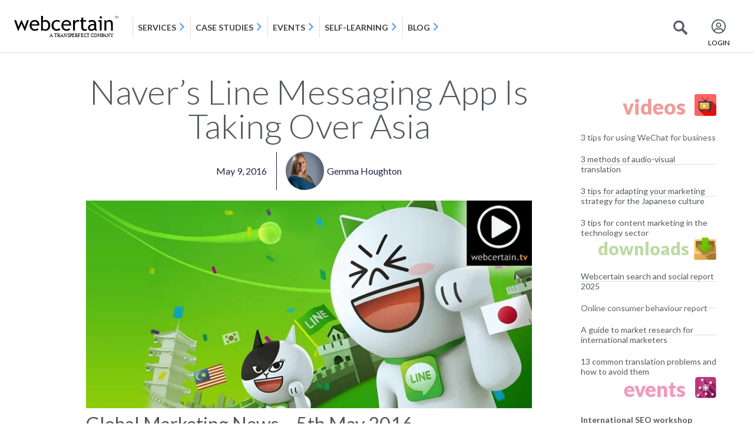

--- FILE ---
content_type: text/html; charset=UTF-8
request_url: https://blog.webcertain.com/navers-line-messaging-app-is-taking-over-asia/09/05/2016/
body_size: 21351
content:
<!DOCTYPE html><html
lang=en-GB><head><meta
charset="UTF-8"><meta
name="viewport" content="width=device-width, initial-scale=1"><link
rel=profile href=http://gmpg.org/xfn/11><link
rel=pingback href=https://blog.webcertain.com/xmlrpc.php><meta
name='robots' content='index, follow, max-image-preview:large, max-snippet:-1, max-video-preview:-1'><title>Naver&#039;s Line Messaging App Is Taking Over Asia</title><meta
name="description" content="Global marketing news: Naver&#039;s Line messaging app is taking over Asia, Amazon to help European vendors sell across Europe, and more."><link
rel=canonical href=https://blog.webcertain.com/navers-line-messaging-app-is-taking-over-asia/09/05/2016/ ><meta
property="og:locale" content="en_GB"><meta
property="og:type" content="article"><meta
property="og:title" content="Naver&#039;s Line Messaging App Is Taking Over Asia"><meta
property="og:description" content="Global marketing news: Naver&#039;s Line messaging app is taking over Asia, Amazon to help European vendors sell across Europe, and more."><meta
property="og:url" content="https://blog.webcertain.com/navers-line-messaging-app-is-taking-over-asia/09/05/2016/"><meta
property="og:site_name" content="Webcertain blog"><meta
property="article:published_time" content="2016-05-09T13:44:25+00:00"><meta
property="article:modified_time" content="2018-10-10T13:21:41+00:00"><meta
property="og:image" content="https://blog.webcertain.com/wp-content/uploads/2016/05/naver-line-asia-09052016.jpg"><meta
property="og:image:width" content="800"><meta
property="og:image:height" content="373"><meta
property="og:image:type" content="image/jpeg"><meta
name="author" content="Gemma Houghton"><meta
name="twitter:card" content="summary_large_image"><meta
name="twitter:creator" content="@gemhoughton"><meta
name="twitter:label1" content="Written by"><meta
name="twitter:data1" content="Gemma Houghton"><meta
name="twitter:label2" content="Estimated reading time"><meta
name="twitter:data2" content="4 minutes"> <script type=application/ld+json class=yoast-schema-graph>{"@context":"https://schema.org","@graph":[{"@type":"Article","@id":"https://blog.webcertain.com/navers-line-messaging-app-is-taking-over-asia/09/05/2016/#article","isPartOf":{"@id":"https://blog.webcertain.com/navers-line-messaging-app-is-taking-over-asia/09/05/2016/"},"author":{"name":"Gemma Houghton","@id":"https://blog.webcertain.com/#/schema/person/535ace3300dc504c54bd8550187e91c9"},"headline":"Naver&#8217;s Line Messaging App Is Taking Over Asia","datePublished":"2016-05-09T13:44:25+00:00","dateModified":"2018-10-10T13:21:41+00:00","mainEntityOfPage":{"@id":"https://blog.webcertain.com/navers-line-messaging-app-is-taking-over-asia/09/05/2016/"},"wordCount":734,"commentCount":0,"publisher":{"@id":"https://blog.webcertain.com/#organization"},"image":{"@id":"https://blog.webcertain.com/navers-line-messaging-app-is-taking-over-asia/09/05/2016/#primaryimage"},"thumbnailUrl":"https://blog.webcertain.com/wp-content/uploads/2016/05/naver-line-asia-09052016.jpg","articleSection":["Search Marketing News","Worldwide"],"inLanguage":"en-GB","potentialAction":[{"@type":"CommentAction","name":"Comment","target":["https://blog.webcertain.com/navers-line-messaging-app-is-taking-over-asia/09/05/2016/#respond"]}]},{"@type":"WebPage","@id":"https://blog.webcertain.com/navers-line-messaging-app-is-taking-over-asia/09/05/2016/","url":"https://blog.webcertain.com/navers-line-messaging-app-is-taking-over-asia/09/05/2016/","name":"Naver's Line Messaging App Is Taking Over Asia","isPartOf":{"@id":"https://blog.webcertain.com/#website"},"primaryImageOfPage":{"@id":"https://blog.webcertain.com/navers-line-messaging-app-is-taking-over-asia/09/05/2016/#primaryimage"},"image":{"@id":"https://blog.webcertain.com/navers-line-messaging-app-is-taking-over-asia/09/05/2016/#primaryimage"},"thumbnailUrl":"https://blog.webcertain.com/wp-content/uploads/2016/05/naver-line-asia-09052016.jpg","datePublished":"2016-05-09T13:44:25+00:00","dateModified":"2018-10-10T13:21:41+00:00","description":"Global marketing news: Naver's Line messaging app is taking over Asia, Amazon to help European vendors sell across Europe, and more.","breadcrumb":{"@id":"https://blog.webcertain.com/navers-line-messaging-app-is-taking-over-asia/09/05/2016/#breadcrumb"},"inLanguage":"en-GB","potentialAction":[{"@type":"ReadAction","target":["https://blog.webcertain.com/navers-line-messaging-app-is-taking-over-asia/09/05/2016/"]}]},{"@type":"ImageObject","inLanguage":"en-GB","@id":"https://blog.webcertain.com/navers-line-messaging-app-is-taking-over-asia/09/05/2016/#primaryimage","url":"https://blog.webcertain.com/wp-content/uploads/2016/05/naver-line-asia-09052016.jpg","contentUrl":"https://blog.webcertain.com/wp-content/uploads/2016/05/naver-line-asia-09052016.jpg","width":800,"height":373,"caption":"naver-line-asia-09052016"},{"@type":"BreadcrumbList","@id":"https://blog.webcertain.com/navers-line-messaging-app-is-taking-over-asia/09/05/2016/#breadcrumb","itemListElement":[{"@type":"ListItem","position":1,"name":"Home","item":"https://blog.webcertain.com/"},{"@type":"ListItem","position":2,"name":"Naver&#8217;s Line Messaging App Is Taking Over Asia"}]},{"@type":"WebSite","@id":"https://blog.webcertain.com/#website","url":"https://blog.webcertain.com/","name":"Multilingual search","description":"","publisher":{"@id":"https://blog.webcertain.com/#organization"},"potentialAction":[{"@type":"SearchAction","target":{"@type":"EntryPoint","urlTemplate":"https://blog.webcertain.com/?s={search_term_string}"},"query-input":{"@type":"PropertyValueSpecification","valueRequired":true,"valueName":"search_term_string"}}],"inLanguage":"en-GB"},{"@type":"Organization","@id":"https://blog.webcertain.com/#organization","name":"Multilingual search","url":"https://blog.webcertain.com/","logo":{"@type":"ImageObject","inLanguage":"en-GB","@id":"https://blog.webcertain.com/#/schema/logo/image/","url":"https://blog.webcertain.com/wp-content/uploads/2025/02/webcertain-logo-black.png","contentUrl":"https://blog.webcertain.com/wp-content/uploads/2025/02/webcertain-logo-black.png","width":700,"height":149,"caption":"Multilingual search"},"image":{"@id":"https://blog.webcertain.com/#/schema/logo/image/"}},{"@type":"Person","@id":"https://blog.webcertain.com/#/schema/person/535ace3300dc504c54bd8550187e91c9","name":"Gemma Houghton","image":{"@type":"ImageObject","inLanguage":"en-GB","@id":"https://blog.webcertain.com/#/schema/person/image/","url":"https://blog.webcertain.com/wp-content/uploads/2019/06/Gemma-150x150.jpg","contentUrl":"https://blog.webcertain.com/wp-content/uploads/2019/06/Gemma-150x150.jpg","caption":"Gemma Houghton"},"description":"Gemma has worked in international search marketing for over 15 years and is Director of Marketing at Webcertain, overseeing all marketing activities for the Group. She also organises and programmes Webcertain’s International Search Summit and International Social Summit, Barcelona-based conferences focusing on international and multilingual digital marketing. Gemma holds a Professional Diploma in Marketing from the Chartered Institute of Marketing, a Diploma in Management and Leadership from the Chartered Management Institute, and a BA joint honours degree in French and German.","sameAs":["https://x.com/gemhoughton"],"url":"https://blog.webcertain.com/author/gemma-birch/"}]}</script> <link
rel=alternate type=application/rss+xml title="Webcertain blog &raquo; Feed" href=https://blog.webcertain.com/feed/ ><link
rel=alternate type=application/rss+xml title="Webcertain blog &raquo; Comments Feed" href=https://blog.webcertain.com/comments/feed/ ><link
rel=alternate type=application/rss+xml title="Webcertain blog &raquo; Naver&#8217;s Line Messaging App Is Taking Over Asia Comments Feed" href=https://blog.webcertain.com/navers-line-messaging-app-is-taking-over-asia/09/05/2016/feed/ ><link
rel=alternate title="oEmbed (JSON)" type=application/json+oembed href="https://blog.webcertain.com/wp-json/oembed/1.0/embed?url=https%3A%2F%2Fblog.webcertain.com%2Fnavers-line-messaging-app-is-taking-over-asia%2F09%2F05%2F2016%2F"><link
rel=alternate title="oEmbed (XML)" type=text/xml+oembed href="https://blog.webcertain.com/wp-json/oembed/1.0/embed?url=https%3A%2F%2Fblog.webcertain.com%2Fnavers-line-messaging-app-is-taking-over-asia%2F09%2F05%2F2016%2F&#038;format=xml"><style id=wp-img-auto-sizes-contain-inline-css>img:is([sizes=auto i],[sizes^="auto," i]){contain-intrinsic-size:3000px 1500px}</style><link
rel=stylesheet href=https://blog.webcertain.com/wp-content/cache/minify/f5e14.css media=all><style id=wp-emoji-styles-inline-css>img.wp-smiley,img.emoji{display:inline !important;border:none !important;box-shadow:none !important;height:1em !important;width:1em !important;margin:0
0.07em !important;vertical-align:-0.1em !important;background:none !important;padding:0
!important}</style><link
rel=stylesheet href=https://blog.webcertain.com/wp-content/cache/minify/a5ff7.css media=all><style id=global-styles-inline-css>/*<![CDATA[*/:root{--wp--preset--aspect-ratio--square:1;--wp--preset--aspect-ratio--4-3:4/3;--wp--preset--aspect-ratio--3-4:3/4;--wp--preset--aspect-ratio--3-2:3/2;--wp--preset--aspect-ratio--2-3:2/3;--wp--preset--aspect-ratio--16-9:16/9;--wp--preset--aspect-ratio--9-16:9/16;--wp--preset--color--black:#000;--wp--preset--color--cyan-bluish-gray:#abb8c3;--wp--preset--color--white:#fff;--wp--preset--color--pale-pink:#f78da7;--wp--preset--color--vivid-red:#cf2e2e;--wp--preset--color--luminous-vivid-orange:#ff6900;--wp--preset--color--luminous-vivid-amber:#fcb900;--wp--preset--color--light-green-cyan:#7bdcb5;--wp--preset--color--vivid-green-cyan:#00d084;--wp--preset--color--pale-cyan-blue:#8ed1fc;--wp--preset--color--vivid-cyan-blue:#0693e3;--wp--preset--color--vivid-purple:#9b51e0;--wp--preset--gradient--vivid-cyan-blue-to-vivid-purple:linear-gradient(135deg,rgb(6,147,227) 0%,rgb(155,81,224) 100%);--wp--preset--gradient--light-green-cyan-to-vivid-green-cyan:linear-gradient(135deg,rgb(122,220,180) 0%,rgb(0,208,130) 100%);--wp--preset--gradient--luminous-vivid-amber-to-luminous-vivid-orange:linear-gradient(135deg,rgb(252,185,0) 0%,rgb(255,105,0) 100%);--wp--preset--gradient--luminous-vivid-orange-to-vivid-red:linear-gradient(135deg,rgb(255,105,0) 0%,rgb(207,46,46) 100%);--wp--preset--gradient--very-light-gray-to-cyan-bluish-gray:linear-gradient(135deg,rgb(238,238,238) 0%,rgb(169,184,195) 100%);--wp--preset--gradient--cool-to-warm-spectrum:linear-gradient(135deg,rgb(74,234,220) 0%,rgb(151,120,209) 20%,rgb(207,42,186) 40%,rgb(238,44,130) 60%,rgb(251,105,98) 80%,rgb(254,248,76) 100%);--wp--preset--gradient--blush-light-purple:linear-gradient(135deg,rgb(255,206,236) 0%,rgb(152,150,240) 100%);--wp--preset--gradient--blush-bordeaux:linear-gradient(135deg,rgb(254,205,165) 0%,rgb(254,45,45) 50%,rgb(107,0,62) 100%);--wp--preset--gradient--luminous-dusk:linear-gradient(135deg,rgb(255,203,112) 0%,rgb(199,81,192) 50%,rgb(65,88,208) 100%);--wp--preset--gradient--pale-ocean:linear-gradient(135deg,rgb(255,245,203) 0%,rgb(182,227,212) 50%,rgb(51,167,181) 100%);--wp--preset--gradient--electric-grass:linear-gradient(135deg,rgb(202,248,128) 0%,rgb(113,206,126) 100%);--wp--preset--gradient--midnight:linear-gradient(135deg,rgb(2,3,129) 0%,rgb(40,116,252) 100%);--wp--preset--font-size--small:13px;--wp--preset--font-size--medium:20px;--wp--preset--font-size--large:36px;--wp--preset--font-size--x-large:42px;--wp--preset--spacing--20:0.44rem;--wp--preset--spacing--30:0.67rem;--wp--preset--spacing--40:1rem;--wp--preset--spacing--50:1.5rem;--wp--preset--spacing--60:2.25rem;--wp--preset--spacing--70:3.38rem;--wp--preset--spacing--80:5.06rem;--wp--preset--shadow--natural:6px 6px 9px rgba(0, 0, 0, 0.2);--wp--preset--shadow--deep:12px 12px 50px rgba(0, 0, 0, 0.4);--wp--preset--shadow--sharp:6px 6px 0px rgba(0, 0, 0, 0.2);--wp--preset--shadow--outlined:6px 6px 0px -3px rgb(255, 255, 255), 6px 6px rgb(0, 0, 0);--wp--preset--shadow--crisp:6px 6px 0px rgb(0, 0, 0)}:root{--wp--style--global--content-size:800px;--wp--style--global--wide-size:1200px}:where(body){margin:0}.wp-site-blocks>.alignleft{float:left;margin-right:2em}.wp-site-blocks>.alignright{float:right;margin-left:2em}.wp-site-blocks>.aligncenter{justify-content:center;margin-left:auto;margin-right:auto}:where(.wp-site-blocks)>*{margin-block-start:24px;margin-block-end:0}:where(.wp-site-blocks)>:first-child{margin-block-start:0}:where(.wp-site-blocks)>:last-child{margin-block-end:0}:root{--wp--style--block-gap:24px}:root :where(.is-layout-flow)>:first-child{margin-block-start:0}:root :where(.is-layout-flow)>:last-child{margin-block-end:0}:root :where(.is-layout-flow)>*{margin-block-start:24px;margin-block-end:0}:root :where(.is-layout-constrained)>:first-child{margin-block-start:0}:root :where(.is-layout-constrained)>:last-child{margin-block-end:0}:root :where(.is-layout-constrained)>*{margin-block-start:24px;margin-block-end:0}:root :where(.is-layout-flex){gap:24px}:root :where(.is-layout-grid){gap:24px}.is-layout-flow>.alignleft{float:left;margin-inline-start:0;margin-inline-end:2em}.is-layout-flow>.alignright{float:right;margin-inline-start:2em;margin-inline-end:0}.is-layout-flow>.aligncenter{margin-left:auto !important;margin-right:auto !important}.is-layout-constrained>.alignleft{float:left;margin-inline-start:0;margin-inline-end:2em}.is-layout-constrained>.alignright{float:right;margin-inline-start:2em;margin-inline-end:0}.is-layout-constrained>.aligncenter{margin-left:auto !important;margin-right:auto !important}.is-layout-constrained>:where(:not(.alignleft):not(.alignright):not(.alignfull)){max-width:var(--wp--style--global--content-size);margin-left:auto !important;margin-right:auto !important}.is-layout-constrained>.alignwide{max-width:var(--wp--style--global--wide-size)}body .is-layout-flex{display:flex}.is-layout-flex{flex-wrap:wrap;align-items:center}.is-layout-flex>:is(*,div){margin:0}body .is-layout-grid{display:grid}.is-layout-grid>:is(*,div){margin:0}body{padding-top:0px;padding-right:0px;padding-bottom:0px;padding-left:0px}a:where(:not(.wp-element-button)){text-decoration:underline}:root :where(.wp-element-button,.wp-block-button__link){background-color:#32373c;border-width:0;color:#fff;font-family:inherit;font-size:inherit;font-style:inherit;font-weight:inherit;letter-spacing:inherit;line-height:inherit;padding-top:calc(0.667em + 2px);padding-right:calc(1.333em + 2px);padding-bottom:calc(0.667em + 2px);padding-left:calc(1.333em + 2px);text-decoration:none;text-transform:inherit}.has-black-color{color:var(--wp--preset--color--black) !important}.has-cyan-bluish-gray-color{color:var(--wp--preset--color--cyan-bluish-gray) !important}.has-white-color{color:var(--wp--preset--color--white) !important}.has-pale-pink-color{color:var(--wp--preset--color--pale-pink) !important}.has-vivid-red-color{color:var(--wp--preset--color--vivid-red) !important}.has-luminous-vivid-orange-color{color:var(--wp--preset--color--luminous-vivid-orange) !important}.has-luminous-vivid-amber-color{color:var(--wp--preset--color--luminous-vivid-amber) !important}.has-light-green-cyan-color{color:var(--wp--preset--color--light-green-cyan) !important}.has-vivid-green-cyan-color{color:var(--wp--preset--color--vivid-green-cyan) !important}.has-pale-cyan-blue-color{color:var(--wp--preset--color--pale-cyan-blue) !important}.has-vivid-cyan-blue-color{color:var(--wp--preset--color--vivid-cyan-blue) !important}.has-vivid-purple-color{color:var(--wp--preset--color--vivid-purple) !important}.has-black-background-color{background-color:var(--wp--preset--color--black) !important}.has-cyan-bluish-gray-background-color{background-color:var(--wp--preset--color--cyan-bluish-gray) !important}.has-white-background-color{background-color:var(--wp--preset--color--white) !important}.has-pale-pink-background-color{background-color:var(--wp--preset--color--pale-pink) !important}.has-vivid-red-background-color{background-color:var(--wp--preset--color--vivid-red) !important}.has-luminous-vivid-orange-background-color{background-color:var(--wp--preset--color--luminous-vivid-orange) !important}.has-luminous-vivid-amber-background-color{background-color:var(--wp--preset--color--luminous-vivid-amber) !important}.has-light-green-cyan-background-color{background-color:var(--wp--preset--color--light-green-cyan) !important}.has-vivid-green-cyan-background-color{background-color:var(--wp--preset--color--vivid-green-cyan) !important}.has-pale-cyan-blue-background-color{background-color:var(--wp--preset--color--pale-cyan-blue) !important}.has-vivid-cyan-blue-background-color{background-color:var(--wp--preset--color--vivid-cyan-blue) !important}.has-vivid-purple-background-color{background-color:var(--wp--preset--color--vivid-purple) !important}.has-black-border-color{border-color:var(--wp--preset--color--black) !important}.has-cyan-bluish-gray-border-color{border-color:var(--wp--preset--color--cyan-bluish-gray) !important}.has-white-border-color{border-color:var(--wp--preset--color--white) !important}.has-pale-pink-border-color{border-color:var(--wp--preset--color--pale-pink) !important}.has-vivid-red-border-color{border-color:var(--wp--preset--color--vivid-red) !important}.has-luminous-vivid-orange-border-color{border-color:var(--wp--preset--color--luminous-vivid-orange) !important}.has-luminous-vivid-amber-border-color{border-color:var(--wp--preset--color--luminous-vivid-amber) !important}.has-light-green-cyan-border-color{border-color:var(--wp--preset--color--light-green-cyan) !important}.has-vivid-green-cyan-border-color{border-color:var(--wp--preset--color--vivid-green-cyan) !important}.has-pale-cyan-blue-border-color{border-color:var(--wp--preset--color--pale-cyan-blue) !important}.has-vivid-cyan-blue-border-color{border-color:var(--wp--preset--color--vivid-cyan-blue) !important}.has-vivid-purple-border-color{border-color:var(--wp--preset--color--vivid-purple) !important}.has-vivid-cyan-blue-to-vivid-purple-gradient-background{background:var(--wp--preset--gradient--vivid-cyan-blue-to-vivid-purple) !important}.has-light-green-cyan-to-vivid-green-cyan-gradient-background{background:var(--wp--preset--gradient--light-green-cyan-to-vivid-green-cyan) !important}.has-luminous-vivid-amber-to-luminous-vivid-orange-gradient-background{background:var(--wp--preset--gradient--luminous-vivid-amber-to-luminous-vivid-orange) !important}.has-luminous-vivid-orange-to-vivid-red-gradient-background{background:var(--wp--preset--gradient--luminous-vivid-orange-to-vivid-red) !important}.has-very-light-gray-to-cyan-bluish-gray-gradient-background{background:var(--wp--preset--gradient--very-light-gray-to-cyan-bluish-gray) !important}.has-cool-to-warm-spectrum-gradient-background{background:var(--wp--preset--gradient--cool-to-warm-spectrum) !important}.has-blush-light-purple-gradient-background{background:var(--wp--preset--gradient--blush-light-purple) !important}.has-blush-bordeaux-gradient-background{background:var(--wp--preset--gradient--blush-bordeaux) !important}.has-luminous-dusk-gradient-background{background:var(--wp--preset--gradient--luminous-dusk) !important}.has-pale-ocean-gradient-background{background:var(--wp--preset--gradient--pale-ocean) !important}.has-electric-grass-gradient-background{background:var(--wp--preset--gradient--electric-grass) !important}.has-midnight-gradient-background{background:var(--wp--preset--gradient--midnight) !important}.has-small-font-size{font-size:var(--wp--preset--font-size--small) !important}.has-medium-font-size{font-size:var(--wp--preset--font-size--medium) !important}.has-large-font-size{font-size:var(--wp--preset--font-size--large) !important}.has-x-large-font-size{font-size:var(--wp--preset--font-size--x-large) !important}:root :where(.wp-block-pullquote){font-size:1.5em;line-height:1.6}/*]]>*/</style><link
rel=stylesheet href=https://blog.webcertain.com/wp-content/cache/minify/ef8bf.css media=all> <script src=https://blog.webcertain.com/wp-content/cache/minify/6f25a.js defer></script> <script id=say-what-js-js-extra>var say_what_data={"replacements":{"|Leave a Reply|":"Leave a reply"}};</script> <script src=https://blog.webcertain.com/wp-content/cache/minify/68ac7.js defer></script> <script id=jquery-js-after>!function($){"use strict";$(document).ready(function(){$(this).scrollTop()>100&&$(".hfe-scroll-to-top-wrap").removeClass("hfe-scroll-to-top-hide"),$(window).scroll(function(){$(this).scrollTop()<100?$(".hfe-scroll-to-top-wrap").fadeOut(300):$(".hfe-scroll-to-top-wrap").fadeIn(300)}),$(".hfe-scroll-to-top-wrap").on("click",function(){$("html, body").animate({scrollTop:0},300);return!1})})}(jQuery);!function($){'use strict';$(document).ready(function(){var bar=$('.hfe-reading-progress-bar');if(!bar.length)return;$(window).on('scroll',function(){var s=$(window).scrollTop(),d=$(document).height()-$(window).height(),p=d?s/d*100:0;bar.css('width',p+'%')});});}(jQuery);</script> <link
rel=https://api.w.org/ href=https://blog.webcertain.com/wp-json/ ><link
rel=alternate title=JSON type=application/json href=https://blog.webcertain.com/wp-json/wp/v2/posts/11629><link
rel=EditURI type=application/rsd+xml title=RSD href=https://blog.webcertain.com/xmlrpc.php?rsd><meta
name="generator" content="WordPress 6.9"><link
rel=shortlink href='https://blog.webcertain.com/?p=11629'> <script src="//blog.webcertain.com/?wordfence_syncAttackData=1768225279.7483" async></script><meta
name="generator" content="Elementor 3.34.1; features: e_font_icon_svg, additional_custom_breakpoints; settings: css_print_method-external, google_font-enabled, font_display-swap">
 <script id=CookieConsent src=https://policy.app.cookieinformation.com/uc.js data-culture=EN data-gcm-version=2.0></script> 
 <script>(function(w,d,s,l,i){w[l]=w[l]||[];w[l].push({'gtm.start':new Date().getTime(),event:'gtm.js'});var f=d.getElementsByTagName(s)[0],j=d.createElement(s),dl=l!='dataLayer'?'&l='+l:'';j.async=true;j.src='https://www.googletagmanager.com/gtm.js?id='+i+dl;f.parentNode.insertBefore(j,f);})(window,document,'script','dataLayer','GTM-59NHD54');</script>  <script async src="https://www.googletagmanager.com/gtag/js?id=AW-980852944"></script> <script>window.dataLayer=window.dataLayer||[];function gtag(){dataLayer.push(arguments);}
gtag('js',new Date());gtag('config','AW-980852944');</script>  <script async src="https://www.googletagmanager.com/gtag/js?id=G-XQSHPL2S41"></script> <script>window.dataLayer=window.dataLayer||[];function gtag(){dataLayer.push(arguments);}gtag('js',new Date());gtag('config','G-XQSHPL2S41');</script> <link
rel=icon href=https://blog.webcertain.com/wp-content/uploads/2025/02/W-black-150x150.png sizes=32x32><link
rel=icon href=https://blog.webcertain.com/wp-content/uploads/2025/02/W-black.png sizes=192x192><link
rel=apple-touch-icon href=https://blog.webcertain.com/wp-content/uploads/2025/02/W-black.png><meta
name="msapplication-TileImage" content="https://blog.webcertain.com/wp-content/uploads/2025/02/W-black.png"></head><body
class="wp-singular post-template-default single single-post postid-11629 single-format-standard wp-custom-logo wp-embed-responsive wp-theme-hello-elementor ehf-header ehf-footer ehf-template-hello-elementor ehf-stylesheet-hello-elementor hello-elementor-default elementor-default elementor-template-full-width elementor-kit-17132 elementor-page-17304"><div
id=page class="hfeed site"><header
id=masthead itemscope=itemscope itemtype=https://schema.org/WPHeader><p
class="main-title bhf-hidden" itemprop=headline><a
href=https://blog.webcertain.com title="Webcertain blog" rel=home>Webcertain blog</a></p><div
data-elementor-type=wp-post data-elementor-id=17134 class="elementor elementor-17134" data-elementor-post-type=elementor-hf><div
class="elementor-element elementor-element-3f81753 e-con-full e-flex e-con e-parent" data-id=3f81753 data-element_type=container><div
class="elementor-element elementor-element-06c5c60 elementor-widget elementor-widget-html" data-id=06c5c60 data-element_type=widget data-widget_type=html.default><div
class=elementor-widget-container> <script src=https://code.jquery.com/jquery-1.12.4.min.js></script> <div
id=webcertainMenu style="width: 100%;height: 90px"></div> <script>var searchDivFlag=0;var link=document.createElement('link');link.rel='stylesheet';link.type='text/css';link.href='https://webcertain.com/css/GcLogoutMenu.css';document.getElementsByTagName('HEAD')[0].appendChild(link);link1=document.createElement('link');link1.rel='stylesheet';link1.type='text/css';link1.href='https://maxcdn.bootstrapcdn.com/bootstrap/4.0.0/css/bootstrap.min.css';document.getElementsByTagName('HEAD')[0].appendChild(link1);$.get('https://webcertain.com/site/logoutMenuHeader',{},function(data){$("#webcertainMenu").replaceWith(data);$("#kbsearch .item-option-list").prepend('<div class=radio-lists><input onchange="show_search(\'blogsearch\')" class="blogsearch_radio radio_lists" type=radio name=a1 id=blog-lst1 checked=checked><label for=blog-lst1>Blog</label></div>');$("#servicesearch .item-option-list").prepend('<div class=radio-lists><input onchange="show_search(\'blogsearch\')" class="blogsearch_radio radio_lists" type=radio name=a id=blog-lst checked=checked><label for=blog-lst>Blog</label></div>');$('<!--start blog search--><div class="wcn-search-section collapse" id=blogsearch><div class=search-wcn-box-filter><div class=search-items><div class=item-option-list><div class=radio-lists><input onchange="show_search(\'blogsearch\')" class="blogsearch_radio radio_lists" type=radio name=a2 id=blog-lst2 checked=checked><label for=blog-lst2>Blog</label></div><div class=radio-lists><input onchange="show_search(\'servicesearch\')" class="servicesearch_radio radio_lists" type=radio name=a2 id=services-lst2><label for=services-lst2>Services</label></div><div class=radio-lists><input onchange="show_search(\'kbsearch\')" class="kbsearch_radio radio_lists" type=radio name=a2 id=selflearning-lst2><label for=selflearning-lst2>Self-learning</label></div></div></div><form id=blogListHome method=GET action=https:\/\/blog.webcertain.com/ ><div class=form-inner-wcn-filter-search><span onclick="javascript:$(\'#blogListHome\').submit();" class=searchicon-wcn></span><input onkeyup=aukeyword(this); value id=searchNormal name=s type=text autocomplete=off placeholder="Ask webcertain blog..." autofocus><div style="display: none; position: absolute;" class="ac_results ac_results_new_top" id=searchDiv><ul style="max-height: 180px; overflow: auto;" id=searchData></ul></div><a href=javascript:; id=show-sidebar class="adv-filter-btn-wcn "></a></div><div class="search-btn-filter-part pt-2 text-center"></div></form></div></div><!--end blog search-->').insertBefore("#kbsearch");$(".btn-hdr-search").on('click',function(event){$('#blog-lst2').click();if($('#blogsearch').hasClass('show')&&searchDivFlag==0){searchDivFlag=1;}else{$('#blogsearch').toggleClass('show');searchDivFlag=0;}});});</script> </div></div></div></div></header><div
data-elementor-type=single-post data-elementor-id=17304 class="elementor elementor-17304 elementor-location-single post-11629 post type-post status-publish format-standard has-post-thumbnail hentry category-industry-news category-worldwide" data-elementor-post-type=elementor_library><div
class="elementor-element elementor-element-5cfee54 e-flex e-con-boxed e-con e-parent" data-id=5cfee54 data-element_type=container><div
class=e-con-inner><div
class="elementor-element elementor-element-d4b094e e-con-full e-flex e-con e-child" data-id=d4b094e data-element_type=container><div
class="elementor-element elementor-element-eb2e27a e-con-full e-flex e-con e-child" data-id=eb2e27a data-element_type=container><div
class="elementor-element elementor-element-2d2531f elementor-widget elementor-widget-theme-post-title elementor-page-title elementor-widget-heading" data-id=2d2531f data-element_type=widget data-widget_type=theme-post-title.default><div
class=elementor-widget-container><h1 class="elementor-heading-title elementor-size-default">Naver&#8217;s Line Messaging App Is Taking Over Asia</h1></div></div><div
class="elementor-element elementor-element-82b2068 elementor-align-center elementor-widget elementor-widget-post-info" data-id=82b2068 data-element_type=widget data-widget_type=post-info.default><div
class=elementor-widget-container><ul
class="elementor-inline-items elementor-icon-list-items elementor-post-info">
<li
class="elementor-icon-list-item elementor-repeater-item-7f530f1 elementor-inline-item" itemprop=datePublished>
<a
href=https://blog.webcertain.com/09/05/2016/ >
<span
class="elementor-icon-list-text elementor-post-info__item elementor-post-info__item--type-date">
<time>May 9, 2016</time>		</span>
</a>
</li>
<li
class="elementor-icon-list-item elementor-repeater-item-6863c75 elementor-inline-item" itemprop=author>
<a
href=https://blog.webcertain.com/author/gemma-birch/ >
<span
class=elementor-icon-list-icon>
<img
class=elementor-avatar src=https://blog.webcertain.com/wp-content/uploads/2019/06/Gemma-150x150.jpg alt="Picture of Gemma Houghton" loading=lazy>
</span>
<span
class="elementor-icon-list-text elementor-post-info__item elementor-post-info__item--type-author">
Gemma Houghton	</span>
</a>
</li></ul></div></div></div><div
class="elementor-element elementor-element-059e9a6 e-con-full e-flex e-con e-child" data-id=059e9a6 data-element_type=container><div
class="elementor-element elementor-element-fe8f8c9 elementor-widget elementor-widget-theme-post-content" data-id=fe8f8c9 data-element_type=widget data-widget_type=theme-post-content.default><div
class=elementor-widget-container><h2><a
href=http://blog.webcertain.com/wp-content/uploads/2016/05/naver-line-asia-09052016.jpg><img
decoding=async class="alignnone size-full wp-image-11630" alt=naver-line-asia-09052016 src=http://blog.webcertain.com/wp-content/uploads/2016/05/naver-line-asia-09052016.jpg width=800 height=373 srcset="https://blog.webcertain.com/wp-content/uploads/2016/05/naver-line-asia-09052016.jpg 800w, https://blog.webcertain.com/wp-content/uploads/2016/05/naver-line-asia-09052016-300x139.jpg 300w, https://blog.webcertain.com/wp-content/uploads/2016/05/naver-line-asia-09052016-220x102.jpg 220w, https://blog.webcertain.com/wp-content/uploads/2016/05/naver-line-asia-09052016-355x165.jpg 355w, https://blog.webcertain.com/wp-content/uploads/2016/05/naver-line-asia-09052016-730x340.jpg 730w, https://blog.webcertain.com/wp-content/uploads/2016/05/naver-line-asia-09052016-90x41.jpg 90w" sizes="(max-width: 800px) 100vw, 800px"></a></h2><h2>Global Marketing News – 5th May 2016</h2><h4><a
href="https://live.webcertain.com/site/knowhow/Naver's-Line-Messaging-App-Is-Taking-Over-Asia/kb1925" target=_blank>Naver&#8217;s Line messaging app is taking over Asia</a></h4><p>Naver’s mobile messaging app, LINE, has become a big hit in Asia.</p><p>The service has become the most used messaging service in key Asian countries such as Japan or Thailand.</p><p>With 218 million users, the success of the app is thought to lie in its locally-tailored strategy, where in Bangkok for example LINE launched a service that helped with the delivery of food.</p><p>This led to around 85% of smartphone users across Thailand using the app, the second largest user base in the world behind Japan.</p><p>After focussing on the Thai market to start with, LINE is looking to expand, but says that it will continue to use the local strategy that has worked so well.</p><p>Hoping to continue this way of approaching different cultures, LINE has hinted towards using the current platform to introduce business-to-business solutions, e-commerce and online-to-offline services.</p><p>LINE’s growth since its launch in 2014, follows the trend of increased usage of mobile chat apps in Asia; particularly in China, where user numbers grew from 527 million to 608 million in the last nine months of 2015.</p><h4><a
href=https://live.webcertain.com/site/knowhow/Amazon-To-Help-European-Vendors-Sell-Across-Europe/kb1924 target=_blank>Amazon to help European vendors sell across Europe</a></h4><p>The internet giant Amazon has announced plans to help European vendors sell items across the continent.</p><p>The Pan-European Fulfilment program will allow sellers to ships their goods to an Amazon distribution centre within the EU.</p><p>So, when an order is received, Amazon will pick, pack and ship the item to the buyers themselves, leading to what it claims will be faster and cheaper delivery costs.</p><p>According to Amazon, cross-border sales are already extremely high within the EU, with UK sellers alone exporting nearly 1.77 billion Euro’s worth of goods last year.</p><p>This further expansion of Amazon logistics across Europe increases competition with services like Royal Mail or TNT across the continent.</p><h4><a
href=https://live.webcertain.com/site/knowhow/Online-Payment-Company-Klarna-To-Expand-Offline/kb1923 target=_blank>Online payment company Klarna to expand offline</a></h4><p>The online payment service provider Klarna is looking to expand offline and into high street stores.</p><p>The Stockholm-based start-up has said that it will launch its offline payment processing service next month.</p><p>The new offline service would behave like an online transaction, sending the customer a text in the shop, with a link to Klarna’s online payment portal.</p><p>Currently offering online services to 65,000 e-commerce shops in 18 countries, Klarna’s CEO Sebastian Seimiatkowski said that the new offline services had the potential to outgrow its online business.</p><p>The move would allow Klarna to move into a much bigger market, as currently under 10% of retail transactions take place online in Western countries, where the company currently works.</p><p>However, this move would also bring the new service into direct competition with traditional banks, or new payment systems from companies like Samsung or Apple.</p><h4><a
href=https://live.webcertain.com/site/knowhow/Chinese-Mobile-Programmatic-Advertising-Spend-Rising/kb1922 target=_blank>Chinese mobile programmatic advertising spend rising</a></h4><p>Chinese mobile programmatic advertising spend is increasing dramatically, new figures show.</p><p>Driven by companies like Alibaba, Tencent and Baidu, who all focus heavily on mobile advertising, mobile&#8217;s share of programmatic digital display impressions has gone from 3.9% half way through 2014, to just under 40% by the end of last year.</p><p>This high level of growth in 18 months includes a rise of 350% in just the second quarter of 2015.</p><p>The data released by iPinYou shows that the trend is not slowing either, with eMarketer estimating that the “spending on the format will reach [7.06 billion US dollars] in 2016”, which will equate to a 97% increase over the previous year.</p><h4><a
href=https://live.webcertain.com/site/knowhow/Instagram-Pays-%C2%A37,000-Reward-To-10-Year-Old-Hacker/kb1921 target=_blank>Instagram pays £7,000 reward to 10-year-old hacker</a></h4><p>And finally, Instagram has paid out a £7,000 reward to a 10-year-old hacker from Helsinki.</p><p>The boy, named Jani, discovered that he was able to delete comments on images posted by other users.</p><p>Facebook, who owns Instagram, said that the issue had been quickly solved after it was discovered by the boy, before confirming that he was the youngest recipient of their ‘bug bounty’ prize.</p><p>Despite not technically being able to join the site due to being three years short of Instagram’s age restriction, Jani proved his theory after he emailed Facebook in February and security engineers set up a test account for him.</p><p>The boy told newspapers in Finland that he planned to spend his money on a brand new bike, football equipment and computers for his brothers.</p><p><em>Webcertain’s global marketing news bulletins are daily 5-minute videos, providing marketers with the latest international digital marketing news in an easy-to-digest format.</em></p></div></div><div
class="elementor-element elementor-element-0e2b1e3 elementor-author-box--link-yes elementor-author-box--avatar-yes elementor-author-box--name-yes elementor-author-box--biography-yes elementor-widget elementor-widget-author-box" data-id=0e2b1e3 data-element_type=widget data-widget_type=author-box.default><div
class=elementor-widget-container><div
class=elementor-author-box>
<a
href=https://blog.webcertain.com/author/gemma-birch/ class=elementor-author-box__avatar>
<img
src=https://blog.webcertain.com/wp-content/uploads/2019/06/Gemma-300x300.jpg alt="Picture of Gemma Houghton" loading=lazy>
</a><div
class=elementor-author-box__text>
<a
href=https://blog.webcertain.com/author/gemma-birch/ ><h4 class="elementor-author-box__name">
Gemma Houghton</h4>
</a><div
class=elementor-author-box__bio>
Gemma has worked in international search marketing for over 15 years and is Director of Marketing at Webcertain, overseeing all marketing activities for the Group. She also organises and programmes Webcertain’s International Search Summit and International Social Summit, Barcelona-based conferences focusing on international and multilingual digital marketing. Gemma holds a Professional Diploma in Marketing from the Chartered Institute of Marketing, a Diploma in Management and Leadership from the Chartered Management Institute, and a BA joint honours degree in French and German.</div>
<a
class="elementor-author-box__button elementor-button elementor-size-xs" href=https://blog.webcertain.com/author/gemma-birch/ >
All Posts	</a></div></div></div></div><div
class="elementor-element elementor-element-afcfc0a elementor-widget elementor-widget-post-navigation" data-id=afcfc0a data-element_type=widget data-widget_type=post-navigation.default><div
class=elementor-widget-container><div
class=elementor-post-navigation role=navigation aria-label="Post Navigation"><div
class="elementor-post-navigation__prev elementor-post-navigation__link">
<a
href=https://blog.webcertain.com/russia-looks-to-china-for-internet-censorship-advice/06/05/2016/ rel=prev><span
class="post-navigation__arrow-wrapper post-navigation__arrow-prev"><svg
aria-hidden=true class="e-font-icon-svg e-fas-angle-left" viewBox="0 0 256 512" xmlns=http://www.w3.org/2000/svg><path
d="M31.7 239l136-136c9.4-9.4 24.6-9.4 33.9 0l22.6 22.6c9.4 9.4 9.4 24.6 0 33.9L127.9 256l96.4 96.4c9.4 9.4 9.4 24.6 0 33.9L201.7 409c-9.4 9.4-24.6 9.4-33.9 0l-136-136c-9.5-9.4-9.5-24.6-.1-34z"></path></svg><span
class=elementor-screen-only>Prev</span></span><span
class=elementor-post-navigation__link__prev><span
class=post-navigation__prev--label>Previous</span></span></a></div><div
class="elementor-post-navigation__next elementor-post-navigation__link">
<a
href=https://blog.webcertain.com/qihoo-stops-all-medical-advertising-as-chinese-search-scandal-rages-on/10/05/2016/ rel=next><span
class=elementor-post-navigation__link__next><span
class=post-navigation__next--label>Next</span></span><span
class="post-navigation__arrow-wrapper post-navigation__arrow-next"><svg
aria-hidden=true class="e-font-icon-svg e-fas-angle-right" viewBox="0 0 256 512" xmlns=http://www.w3.org/2000/svg><path
d="M224.3 273l-136 136c-9.4 9.4-24.6 9.4-33.9 0l-22.6-22.6c-9.4-9.4-9.4-24.6 0-33.9l96.4-96.4-96.4-96.4c-9.4-9.4-9.4-24.6 0-33.9L54.3 103c9.4-9.4 24.6-9.4 33.9 0l136 136c9.5 9.4 9.5 24.6.1 34z"></path></svg><span
class=elementor-screen-only>Next</span></span></a></div></div></div></div><div
class="elementor-element elementor-element-172f250 elementor-widget elementor-widget-post-comments" data-id=172f250 data-element_type=widget data-widget_type=post-comments.theme_comments><div
class=elementor-widget-container><section
id=comments class=comments-area><div
id=respond class=comment-respond><h2 id="reply-title" class="comment-reply-title">Leave a reply <small><a
rel=nofollow id=cancel-comment-reply-link href=/navers-line-messaging-app-is-taking-over-asia/09/05/2016/#respond style=display:none;>Cancel reply</a></small></h2><form
action=https://blog.webcertain.com/wp-comments-post.php method=post id=commentform class=comment-form><p
class=comment-notes><span
id=email-notes>Your email address will not be published.</span> <span
class=required-field-message>Required fields are marked <span
class=required>*</span></span></p><p
class=comment-form-comment><label
for=comment>Comment <span
class=required>*</span></label><textarea id=comment name=comment cols=45 rows=8 maxlength=65525 required></textarea></p><p
class=comment-form-author><label
for=author>Name <span
class=required>*</span></label> <input
id=author name=author type=text value size=30 maxlength=245 autocomplete=name required></p><p
class=comment-form-email><label
for=email>Email <span
class=required>*</span></label> <input
id=email name=email type=email value size=30 maxlength=100 aria-describedby=email-notes autocomplete=email required></p><p
class=comment-form-url><label
for=url>Website</label> <input
id=url name=url type=url value size=30 maxlength=200 autocomplete=url></p><p
class=comment-form-cookies-consent><input
id=wp-comment-cookies-consent name=wp-comment-cookies-consent type=checkbox value=yes> <label
for=wp-comment-cookies-consent>Save my name, email, and website in this browser for the next time I comment.</label></p><p
class=form-submit><input
name=submit type=submit id=submit class=submit value="Post Comment"> <input
type=hidden name=comment_post_ID value=11629 id=comment_post_ID>
<input
type=hidden name=comment_parent id=comment_parent value=0></p><p
style="display: none;"><input
type=hidden id=akismet_comment_nonce name=akismet_comment_nonce value=49ab3eb091></p><p
style="display: none !important;" class=akismet-fields-container data-prefix=ak_><label>&#916;<textarea name=ak_hp_textarea cols=45 rows=8 maxlength=100></textarea></label><input
type=hidden id=ak_js_1 name=ak_js value=105><script>document.getElementById("ak_js_1").setAttribute("value",(new Date()).getTime());</script></p></form></div></section></div></div><div
class="elementor-element elementor-element-7df9b85 e-con-full e-flex e-con e-child" data-id=7df9b85 data-element_type=container><div
class="elementor-element elementor-element-ba906cd elementor-widget elementor-widget-heading" data-id=ba906cd data-element_type=widget data-widget_type=heading.default><div
class=elementor-widget-container>
<span
class="elementor-heading-title elementor-size-default">Share the post:</span></div></div><div
class="elementor-element elementor-element-2ab71fd elementor-share-buttons--view-icon elementor-share-buttons--skin-minimal elementor-share-buttons--color-custom elementor-share-buttons--shape-square elementor-grid-0 elementor-widget elementor-widget-share-buttons" data-id=2ab71fd data-element_type=widget data-widget_type=share-buttons.default><div
class=elementor-widget-container><div
class=elementor-grid role=list><div
class=elementor-grid-item role=listitem><div
class="elementor-share-btn elementor-share-btn_facebook" role=button tabindex=0 aria-label="Share on facebook">
<span
class=elementor-share-btn__icon>
<svg
aria-hidden=true class="e-font-icon-svg e-fab-facebook" viewBox="0 0 512 512" xmlns=http://www.w3.org/2000/svg><path
d="M504 256C504 119 393 8 256 8S8 119 8 256c0 123.78 90.69 226.38 209.25 245V327.69h-63V256h63v-54.64c0-62.15 37-96.48 93.67-96.48 27.14 0 55.52 4.84 55.52 4.84v61h-31.28c-30.8 0-40.41 19.12-40.41 38.73V256h68.78l-11 71.69h-57.78V501C413.31 482.38 504 379.78 504 256z"></path></svg>		</span></div></div><div
class=elementor-grid-item role=listitem><div
class="elementor-share-btn elementor-share-btn_x-twitter" role=button tabindex=0 aria-label="Share on x-twitter">
<span
class=elementor-share-btn__icon>
<svg
aria-hidden=true class="e-font-icon-svg e-fab-x-twitter" viewBox="0 0 512 512" xmlns=http://www.w3.org/2000/svg><path
d="M389.2 48h70.6L305.6 224.2 487 464H345L233.7 318.6 106.5 464H35.8L200.7 275.5 26.8 48H172.4L272.9 180.9 389.2 48zM364.4 421.8h39.1L151.1 88h-42L364.4 421.8z"></path></svg>		</span></div></div><div
class=elementor-grid-item role=listitem><div
class="elementor-share-btn elementor-share-btn_linkedin" role=button tabindex=0 aria-label="Share on linkedin">
<span
class=elementor-share-btn__icon>
<svg
aria-hidden=true class="e-font-icon-svg e-fab-linkedin" viewBox="0 0 448 512" xmlns=http://www.w3.org/2000/svg><path
d="M416 32H31.9C14.3 32 0 46.5 0 64.3v383.4C0 465.5 14.3 480 31.9 480H416c17.6 0 32-14.5 32-32.3V64.3c0-17.8-14.4-32.3-32-32.3zM135.4 416H69V202.2h66.5V416zm-33.2-243c-21.3 0-38.5-17.3-38.5-38.5S80.9 96 102.2 96c21.2 0 38.5 17.3 38.5 38.5 0 21.3-17.2 38.5-38.5 38.5zm282.1 243h-66.4V312c0-24.8-.5-56.7-34.5-56.7-34.6 0-39.9 27-39.9 54.9V416h-66.4V202.2h63.7v29.2h.9c8.9-16.8 30.6-34.5 62.9-34.5 67.2 0 79.7 44.3 79.7 101.9V416z"></path></svg>		</span></div></div><div
class=elementor-grid-item role=listitem><div
class="elementor-share-btn elementor-share-btn_pinterest" role=button tabindex=0 aria-label="Share on pinterest">
<span
class=elementor-share-btn__icon>
<svg
aria-hidden=true class="e-font-icon-svg e-fab-pinterest" viewBox="0 0 496 512" xmlns=http://www.w3.org/2000/svg><path
d="M496 256c0 137-111 248-248 248-25.6 0-50.2-3.9-73.4-11.1 10.1-16.5 25.2-43.5 30.8-65 3-11.6 15.4-59 15.4-59 8.1 15.4 31.7 28.5 56.8 28.5 74.8 0 128.7-68.8 128.7-154.3 0-81.9-66.9-143.2-152.9-143.2-107 0-163.9 71.8-163.9 150.1 0 36.4 19.4 81.7 50.3 96.1 4.7 2.2 7.2 1.2 8.3-3.3.8-3.4 5-20.3 6.9-28.1.6-2.5.3-4.7-1.7-7.1-10.1-12.5-18.3-35.3-18.3-56.6 0-54.7 41.4-107.6 112-107.6 60.9 0 103.6 41.5 103.6 100.9 0 67.1-33.9 113.6-78 113.6-24.3 0-42.6-20.1-36.7-44.8 7-29.5 20.5-61.3 20.5-82.6 0-19-10.2-34.9-31.4-34.9-24.9 0-44.9 25.7-44.9 60.2 0 22 7.4 36.8 7.4 36.8s-24.5 103.8-29 123.2c-5 21.4-3 51.6-.9 71.2C65.4 450.9 0 361.1 0 256 0 119 111 8 248 8s248 111 248 248z"></path></svg>		</span></div></div><div
class=elementor-grid-item role=listitem><div
class="elementor-share-btn elementor-share-btn_reddit" role=button tabindex=0 aria-label="Share on reddit">
<span
class=elementor-share-btn__icon>
<svg
aria-hidden=true class="e-font-icon-svg e-fab-reddit" viewBox="0 0 512 512" xmlns=http://www.w3.org/2000/svg><path
d="M201.5 305.5c-13.8 0-24.9-11.1-24.9-24.6 0-13.8 11.1-24.9 24.9-24.9 13.6 0 24.6 11.1 24.6 24.9 0 13.6-11.1 24.6-24.6 24.6zM504 256c0 137-111 248-248 248S8 393 8 256 119 8 256 8s248 111 248 248zm-132.3-41.2c-9.4 0-17.7 3.9-23.8 10-22.4-15.5-52.6-25.5-86.1-26.6l17.4-78.3 55.4 12.5c0 13.6 11.1 24.6 24.6 24.6 13.8 0 24.9-11.3 24.9-24.9s-11.1-24.9-24.9-24.9c-9.7 0-18 5.8-22.1 13.8l-61.2-13.6c-3-.8-6.1 1.4-6.9 4.4l-19.1 86.4c-33.2 1.4-63.1 11.3-85.5 26.8-6.1-6.4-14.7-10.2-24.1-10.2-34.9 0-46.3 46.9-14.4 62.8-1.1 5-1.7 10.2-1.7 15.5 0 52.6 59.2 95.2 132 95.2 73.1 0 132.3-42.6 132.3-95.2 0-5.3-.6-10.8-1.9-15.8 31.3-16 19.8-62.5-14.9-62.5zM302.8 331c-18.2 18.2-76.1 17.9-93.6 0-2.2-2.2-6.1-2.2-8.3 0-2.5 2.5-2.5 6.4 0 8.6 22.8 22.8 87.3 22.8 110.2 0 2.5-2.2 2.5-6.1 0-8.6-2.2-2.2-6.1-2.2-8.3 0zm7.7-75c-13.6 0-24.6 11.1-24.6 24.9 0 13.6 11.1 24.6 24.6 24.6 13.8 0 24.9-11.1 24.9-24.6 0-13.8-11-24.9-24.9-24.9z"></path></svg>		</span></div></div><div
class=elementor-grid-item role=listitem><div
class="elementor-share-btn elementor-share-btn_skype" role=button tabindex=0 aria-label="Share on skype">
<span
class=elementor-share-btn__icon>
<svg
aria-hidden=true class="e-font-icon-svg e-fab-skype" viewBox="0 0 448 512" xmlns=http://www.w3.org/2000/svg><path
d="M424.7 299.8c2.9-14 4.7-28.9 4.7-43.8 0-113.5-91.9-205.3-205.3-205.3-14.9 0-29.7 1.7-43.8 4.7C161.3 40.7 137.7 32 112 32 50.2 32 0 82.2 0 144c0 25.7 8.7 49.3 23.3 68.2-2.9 14-4.7 28.9-4.7 43.8 0 113.5 91.9 205.3 205.3 205.3 14.9 0 29.7-1.7 43.8-4.7 19 14.6 42.6 23.3 68.2 23.3 61.8 0 112-50.2 112-112 .1-25.6-8.6-49.2-23.2-68.1zm-194.6 91.5c-65.6 0-120.5-29.2-120.5-65 0-16 9-30.6 29.5-30.6 31.2 0 34.1 44.9 88.1 44.9 25.7 0 42.3-11.4 42.3-26.3 0-18.7-16-21.6-42-28-62.5-15.4-117.8-22-117.8-87.2 0-59.2 58.6-81.1 109.1-81.1 55.1 0 110.8 21.9 110.8 55.4 0 16.9-11.4 31.8-30.3 31.8-28.3 0-29.2-33.5-75-33.5-25.7 0-42 7-42 22.5 0 19.8 20.8 21.8 69.1 33 41.4 9.3 90.7 26.8 90.7 77.6 0 59.1-57.1 86.5-112 86.5z"></path></svg>		</span></div></div><div
class=elementor-grid-item role=listitem><div
class="elementor-share-btn elementor-share-btn_telegram" role=button tabindex=0 aria-label="Share on telegram">
<span
class=elementor-share-btn__icon>
<svg
aria-hidden=true class="e-font-icon-svg e-fab-telegram" viewBox="0 0 496 512" xmlns=http://www.w3.org/2000/svg><path
d="M248 8C111 8 0 119 0 256s111 248 248 248 248-111 248-248S385 8 248 8zm121.8 169.9l-40.7 191.8c-3 13.6-11.1 16.9-22.4 10.5l-62-45.7-29.9 28.8c-3.3 3.3-6.1 6.1-12.5 6.1l4.4-63.1 114.9-103.8c5-4.4-1.1-6.9-7.7-2.5l-142 89.4-61.2-19.1c-13.3-4.2-13.6-13.3 2.8-19.7l239.1-92.2c11.1-4 20.8 2.7 17.2 19.5z"></path></svg>		</span></div></div><div
class=elementor-grid-item role=listitem><div
class="elementor-share-btn elementor-share-btn_whatsapp" role=button tabindex=0 aria-label="Share on whatsapp">
<span
class=elementor-share-btn__icon>
<svg
aria-hidden=true class="e-font-icon-svg e-fab-whatsapp" viewBox="0 0 448 512" xmlns=http://www.w3.org/2000/svg><path
d="M380.9 97.1C339 55.1 283.2 32 223.9 32c-122.4 0-222 99.6-222 222 0 39.1 10.2 77.3 29.6 111L0 480l117.7-30.9c32.4 17.7 68.9 27 106.1 27h.1c122.3 0 224.1-99.6 224.1-222 0-59.3-25.2-115-67.1-157zm-157 341.6c-33.2 0-65.7-8.9-94-25.7l-6.7-4-69.8 18.3L72 359.2l-4.4-7c-18.5-29.4-28.2-63.3-28.2-98.2 0-101.7 82.8-184.5 184.6-184.5 49.3 0 95.6 19.2 130.4 54.1 34.8 34.9 56.2 81.2 56.1 130.5 0 101.8-84.9 184.6-186.6 184.6zm101.2-138.2c-5.5-2.8-32.8-16.2-37.9-18-5.1-1.9-8.8-2.8-12.5 2.8-3.7 5.6-14.3 18-17.6 21.8-3.2 3.7-6.5 4.2-12 1.4-32.6-16.3-54-29.1-75.5-66-5.7-9.8 5.7-9.1 16.3-30.3 1.8-3.7.9-6.9-.5-9.7-1.4-2.8-12.5-30.1-17.1-41.2-4.5-10.8-9.1-9.3-12.5-9.5-3.2-.2-6.9-.2-10.6-.2-3.7 0-9.7 1.4-14.8 6.9-5.1 5.6-19.4 19-19.4 46.3 0 27.3 19.9 53.7 22.6 57.4 2.8 3.7 39.1 59.7 94.8 83.8 35.2 15.2 49 16.5 66.6 13.9 10.7-1.6 32.8-13.4 37.4-26.4 4.6-13 4.6-24.1 3.2-26.4-1.3-2.5-5-3.9-10.5-6.6z"></path></svg>		</span></div></div><div
class=elementor-grid-item role=listitem><div
class="elementor-share-btn elementor-share-btn_email" role=button tabindex=0 aria-label="Share on email">
<span
class=elementor-share-btn__icon>
<svg
aria-hidden=true class="e-font-icon-svg e-fas-envelope" viewBox="0 0 512 512" xmlns=http://www.w3.org/2000/svg><path
d="M502.3 190.8c3.9-3.1 9.7-.2 9.7 4.7V400c0 26.5-21.5 48-48 48H48c-26.5 0-48-21.5-48-48V195.6c0-5 5.7-7.8 9.7-4.7 22.4 17.4 52.1 39.5 154.1 113.6 21.1 15.4 56.7 47.8 92.2 47.6 35.7.3 72-32.8 92.3-47.6 102-74.1 131.6-96.3 154-113.7zM256 320c23.2.4 56.6-29.2 73.4-41.4 132.7-96.3 142.8-104.7 173.4-128.7 5.8-4.5 9.2-11.5 9.2-18.9v-19c0-26.5-21.5-48-48-48H48C21.5 64 0 85.5 0 112v19c0 7.4 3.4 14.3 9.2 18.9 30.6 23.9 40.7 32.4 173.4 128.7 16.8 12.2 50.2 41.8 73.4 41.4z"></path></svg>		</span></div></div></div></div></div></div></div><div
class="elementor-element elementor-element-8f6ade2 e-con-full e-flex e-con e-child" data-id=8f6ade2 data-element_type=container><div
class="elementor-element elementor-element-c66e19a elementor-widget elementor-widget-heading" data-id=c66e19a data-element_type=widget data-widget_type=heading.default><div
class=elementor-widget-container><h2 class="elementor-heading-title elementor-size-default">Recent blog posts</h2></div></div><div
class="elementor-element elementor-element-9fb4d5a elementor-posts__hover-none elementor-grid-3 elementor-grid-tablet-2 elementor-grid-mobile-1 elementor-posts--thumbnail-top elementor-posts--show-avatar elementor-widget elementor-widget-posts" data-id=9fb4d5a data-element_type=widget data-settings={&quot;cards_row_gap&quot;:{&quot;unit&quot;:&quot;px&quot;,&quot;size&quot;:80,&quot;sizes&quot;:[]},&quot;cards_row_gap_tablet&quot;:{&quot;unit&quot;:&quot;px&quot;,&quot;size&quot;:71,&quot;sizes&quot;:[]},&quot;cards_row_gap_mobile&quot;:{&quot;unit&quot;:&quot;px&quot;,&quot;size&quot;:30,&quot;sizes&quot;:[]},&quot;cards_columns&quot;:&quot;3&quot;,&quot;cards_columns_tablet&quot;:&quot;2&quot;,&quot;cards_columns_mobile&quot;:&quot;1&quot;} data-widget_type=posts.cards><div
class=elementor-widget-container><div
class="elementor-posts-container elementor-posts elementor-posts--skin-cards elementor-grid" role=list><article
class="elementor-post elementor-grid-item post-17925 post type-post status-publish format-standard has-post-thumbnail hentry category-conferences category-international-search-summit category-social-media category-worldwide" role=listitem><div
class=elementor-post__card>
<a
class=elementor-post__thumbnail__link href=https://blog.webcertain.com/top-takeaways-from-the-international-social-summit-2025/10/07/2025/ tabindex=-1 ><div
class=elementor-post__thumbnail><img
width=800 height=373 src=https://blog.webcertain.com/wp-content/uploads/2025/07/top-takeaways-from-the-international-social-summit-2025.jpg class="attachment-full size-full wp-image-17926" alt decoding=async srcset="https://blog.webcertain.com/wp-content/uploads/2025/07/top-takeaways-from-the-international-social-summit-2025.jpg 800w, https://blog.webcertain.com/wp-content/uploads/2025/07/top-takeaways-from-the-international-social-summit-2025-300x140.jpg 300w, https://blog.webcertain.com/wp-content/uploads/2025/07/top-takeaways-from-the-international-social-summit-2025-768x358.jpg 768w" sizes="(max-width: 800px) 100vw, 800px"></div></a><div
class=elementor-post__avatar>
<img
src=https://blog.webcertain.com/wp-content/uploads/2025/06/Elin-Box-square-150x150.jpg width=128 height=128 srcset="https://blog.webcertain.com/wp-content/uploads/2025/06/Elin-Box-square-300x300.jpg 2x" alt="Elin Box" class="avatar avatar-128 wp-user-avatar wp-user-avatar-128 alignnone photo"></div><div
class=elementor-post__text><h4 class="elementor-post__title">
<a
href=https://blog.webcertain.com/top-takeaways-from-the-international-social-summit-2025/10/07/2025/ >
Top takeaways from the International Social Summit 2025!	</a></h4><div
class=elementor-post__excerpt><p>The International Social Summit 2025 took place last month and we were thrilled to welcome attendees from all around the world to enjoy a full day of learning and professional</p></div></div><div
class=elementor-post__meta-data>
<span
class=elementor-post-author>
Elin Box	</span>
<span
class=elementor-post-date>
July 10, 2025	</span></div></div></article><article
class="elementor-post elementor-grid-item post-17905 post type-post status-publish format-standard has-post-thumbnail hentry category-worldwide" role=listitem><div
class=elementor-post__card>
<a
class=elementor-post__thumbnail__link href=https://blog.webcertain.com/how-to-gain-a-competitive-edge-in-international-markets/12/06/2025/ tabindex=-1 ><div
class=elementor-post__thumbnail><img
width=800 height=373 src=https://blog.webcertain.com/wp-content/uploads/2025/06/how-to-gain-a-competitive-edge-in-international-markets.jpg class="attachment-full size-full wp-image-17906" alt="a man looking through a telescope" decoding=async loading=lazy srcset="https://blog.webcertain.com/wp-content/uploads/2025/06/how-to-gain-a-competitive-edge-in-international-markets.jpg 800w, https://blog.webcertain.com/wp-content/uploads/2025/06/how-to-gain-a-competitive-edge-in-international-markets-300x140.jpg 300w, https://blog.webcertain.com/wp-content/uploads/2025/06/how-to-gain-a-competitive-edge-in-international-markets-768x358.jpg 768w" sizes="auto, (max-width: 800px) 100vw, 800px"></div></a><div
class=elementor-post__avatar>
<img
src=https://blog.webcertain.com/wp-content/uploads/2025/06/Elin-Box-square-150x150.jpg width=128 height=128 srcset="https://blog.webcertain.com/wp-content/uploads/2025/06/Elin-Box-square-300x300.jpg 2x" alt="Elin Box" class="avatar avatar-128 wp-user-avatar wp-user-avatar-128 alignnone photo"></div><div
class=elementor-post__text><h4 class="elementor-post__title">
<a
href=https://blog.webcertain.com/how-to-gain-a-competitive-edge-in-international-markets/12/06/2025/ >
How to gain a competitive edge in international markets	</a></h4><div
class=elementor-post__excerpt><p>One of the biggest reasons businesses fail in new international markets? A lack of localisation. This does not just mean translating a website, but making sure every aspect of a</p></div></div><div
class=elementor-post__meta-data>
<span
class=elementor-post-author>
Elin Box	</span>
<span
class=elementor-post-date>
June 12, 2025	</span></div></div></article><article
class="elementor-post elementor-grid-item post-17902 post type-post status-publish format-standard has-post-thumbnail hentry category-worldwide" role=listitem><div
class=elementor-post__card>
<a
class=elementor-post__thumbnail__link href=https://blog.webcertain.com/how-international-expansion-can-save-your-business/11/06/2025/ tabindex=-1 ><div
class=elementor-post__thumbnail><img
width=800 height=373 src=https://blog.webcertain.com/wp-content/uploads/2025/06/how-international-expansion-can-save-your-business.jpg class="attachment-full size-full wp-image-17903" alt decoding=async loading=lazy srcset="https://blog.webcertain.com/wp-content/uploads/2025/06/how-international-expansion-can-save-your-business.jpg 800w, https://blog.webcertain.com/wp-content/uploads/2025/06/how-international-expansion-can-save-your-business-300x140.jpg 300w, https://blog.webcertain.com/wp-content/uploads/2025/06/how-international-expansion-can-save-your-business-768x358.jpg 768w" sizes="auto, (max-width: 800px) 100vw, 800px"></div></a><div
class=elementor-post__avatar>
<img
src=https://blog.webcertain.com/wp-content/uploads/2025/06/Elin-Box-square-150x150.jpg width=128 height=128 srcset="https://blog.webcertain.com/wp-content/uploads/2025/06/Elin-Box-square-300x300.jpg 2x" alt="Elin Box" class="avatar avatar-128 wp-user-avatar wp-user-avatar-128 alignnone photo"></div><div
class=elementor-post__text><h4 class="elementor-post__title">
<a
href=https://blog.webcertain.com/how-international-expansion-can-save-your-business/11/06/2025/ >
How international expansion can save your business	</a></h4><div
class=elementor-post__excerpt><p>The impact of economic uncertainty on a business can be huge: reduced customer spending, supply chain disruptions, and ultimately, the reduced ability to do business and be profitable. However, mitigating</p></div></div><div
class=elementor-post__meta-data>
<span
class=elementor-post-author>
Elin Box	</span>
<span
class=elementor-post-date>
June 11, 2025	</span></div></div></article></div></div></div></div></div><div
class="elementor-element elementor-element-8e6b74d e-con-full e-flex e-con e-child" data-id=8e6b74d data-element_type=container><div
class="elementor-element elementor-element-ad78e2b e-con-full e-flex e-con e-child" data-id=ad78e2b data-element_type=container><div
class="elementor-element elementor-element-2fe2b01 elementor-position-right elementor-position-right elementor-vertical-align-top elementor-widget elementor-widget-image-box" data-id=2fe2b01 data-element_type=widget data-widget_type=image-box.default><div
class=elementor-widget-container><div
class=elementor-image-box-wrapper><figure
class=elementor-image-box-img><img
width=78 height=78 src=https://blog.webcertain.com/wp-content/uploads/2025/02/videos.png class="attachment-thumbnail size-thumbnail wp-image-17332" alt></figure><div
class=elementor-image-box-content><h3 class="elementor-image-box-title">videos</h3></div></div></div></div><div
class="elementor-element elementor-element-17414b2 elementor-align-end elementor-icon-list--layout-traditional elementor-list-item-link-full_width elementor-widget elementor-widget-icon-list" data-id=17414b2 data-element_type=widget data-widget_type=icon-list.default><div
class=elementor-widget-container><ul
class=elementor-icon-list-items>
<li
class=elementor-icon-list-item>
<a
href="https://www.youtube.com/watch?v=XLyTC3R0A1U" target=_blank><span
class=elementor-icon-list-text>3 tips for using WeChat for business</span>
</a>
</li>
<li
class=elementor-icon-list-item>
<a
href="https://www.youtube.com/watch?v=PZmyY3-7jZE" target=_blank><span
class=elementor-icon-list-text>3 methods of audio-visual translation</span>
</a>
</li>
<li
class=elementor-icon-list-item>
<a
href="https://www.youtube.com/watch?v=e42_16gvQUY" target=_blank><span
class=elementor-icon-list-text>3 tips for adapting your marketing strategy for the Japanese culture</span>
</a>
</li>
<li
class=elementor-icon-list-item>
<a
href="https://www.youtube.com/watch?v=knP8OkK4GXE" target=_blank><span
class=elementor-icon-list-text>3 tips for content marketing in the technology sector</span>
</a>
</li></ul></div></div></div><div
class="elementor-element elementor-element-7d8af88 e-con-full e-flex e-con e-child" data-id=7d8af88 data-element_type=container><div
class="elementor-element elementor-element-737de83 elementor-position-right elementor-position-right elementor-vertical-align-top elementor-widget elementor-widget-image-box" data-id=737de83 data-element_type=widget data-widget_type=image-box.default><div
class=elementor-widget-container><div
class=elementor-image-box-wrapper><figure
class=elementor-image-box-img><img
width=78 height=78 src=https://blog.webcertain.com/wp-content/uploads/2025/02/downloads.png class="attachment-full size-full wp-image-17339" alt></figure><div
class=elementor-image-box-content><h3 class="elementor-image-box-title">downloads</h3></div></div></div></div><div
class="elementor-element elementor-element-2dbc6c4 elementor-align-end elementor-icon-list--layout-traditional elementor-list-item-link-full_width elementor-widget elementor-widget-icon-list" data-id=2dbc6c4 data-element_type=widget data-widget_type=icon-list.default><div
class=elementor-widget-container><ul
class=elementor-icon-list-items>
<li
class=elementor-icon-list-item>
<a
href=https://webcertain.com/site/knowhowamp/webcertain-search-and-social-report-2025/kb5953 target=_blank><span
class=elementor-icon-list-text>Webcertain search and social report 2025</span>
</a>
</li>
<li
class=elementor-icon-list-item>
<a
href=https://webcertain.com/site/knowhowamp/online-consumer-behaviour-report/kb5152 target=_blank><span
class=elementor-icon-list-text>Online consumer behaviour report</span>
</a>
</li>
<li
class=elementor-icon-list-item>
<a
href=https://webcertain.com/site/knowhowamp/a-guide-to-market-research-for-international-marketers/kb5517 target=_blank><span
class=elementor-icon-list-text>A guide to market research for international marketers</span>
</a>
</li>
<li
class=elementor-icon-list-item>
<a
href=https://webcertain.com/site/knowhowamp/13-common-translation-problems-and-how-to-avoid-them/kb3266 target=_blank><span
class=elementor-icon-list-text>13 common translation problems and how to avoid them</span>
</a>
</li></ul></div></div></div><div
class="elementor-element elementor-element-65f5f47 e-con-full e-flex e-con e-child" data-id=65f5f47 data-element_type=container><div
class="elementor-element elementor-element-da4da52 elementor-position-right elementor-position-right elementor-vertical-align-top elementor-widget elementor-widget-image-box" data-id=da4da52 data-element_type=widget data-widget_type=image-box.default><div
class=elementor-widget-container><div
class=elementor-image-box-wrapper><figure
class=elementor-image-box-img><img
width=81 height=81 src=https://blog.webcertain.com/wp-content/uploads/2025/02/events.png class="attachment-full size-full wp-image-17347" alt></figure><div
class=elementor-image-box-content><h3 class="elementor-image-box-title">events</h3></div></div></div></div><div
class="elementor-element elementor-element-8fab526 elementor-align-end elementor-icon-list--layout-traditional elementor-list-item-link-full_width elementor-widget elementor-widget-icon-list" data-id=8fab526 data-element_type=widget data-widget_type=icon-list.default><div
class=elementor-widget-container><ul
class=elementor-icon-list-items>
<li
class=elementor-icon-list-item>
<a
href=https://webcertain.com/international-seo-workshop/ target=_blank><span
class=elementor-icon-list-text><b>International SEO workshop Barcelona</b> </br>Coming in 2026</span>
</a>
</li>
<li
class=elementor-icon-list-item>
<a
href=https://webcertain.com/international-search-summit/barcelona/ target=_blank><span
class=elementor-icon-list-text><b>International Search Summit Barcelona</b> </br>Coming in 2026</span>
</a>
</li></ul></div></div></div><div
class="elementor-element elementor-element-d420d70 e-con-full e-flex e-con e-child" data-id=d420d70 data-element_type=container><div
class="elementor-element elementor-element-2b2840e elementor-vertical-align-top elementor-widget elementor-widget-image-box" data-id=2b2840e data-element_type=widget data-widget_type=image-box.default><div
class=elementor-widget-container><div
class=elementor-image-box-wrapper><div
class=elementor-image-box-content><h3 class="elementor-image-box-title">subscribe</h3></div></div></div></div><div
class="elementor-element elementor-element-3b11d98 elementor-align-start elementor-icon-list--layout-traditional elementor-list-item-link-full_width elementor-widget elementor-widget-icon-list" data-id=3b11d98 data-element_type=widget data-widget_type=icon-list.default><div
class=elementor-widget-container><ul
class=elementor-icon-list-items>
<li
class=elementor-icon-list-item>
<a
href=https://webcertain.com/central/user/mysubscription target=_blank><span
class=elementor-icon-list-icon>
<svg
aria-hidden=true class="e-font-icon-svg e-fas-mail-bulk" viewBox="0 0 576 512" xmlns=http://www.w3.org/2000/svg><path
d="M160 448c-25.6 0-51.2-22.4-64-32-64-44.8-83.2-60.8-96-70.4V480c0 17.67 14.33 32 32 32h256c17.67 0 32-14.33 32-32V345.6c-12.8 9.6-32 25.6-96 70.4-12.8 9.6-38.4 32-64 32zm128-192H32c-17.67 0-32 14.33-32 32v16c25.6 19.2 22.4 19.2 115.2 86.4 9.6 6.4 28.8 25.6 44.8 25.6s35.2-19.2 44.8-22.4c92.8-67.2 89.6-67.2 115.2-86.4V288c0-17.67-14.33-32-32-32zm256-96H224c-17.67 0-32 14.33-32 32v32h96c33.21 0 60.59 25.42 63.71 57.82l.29-.22V416h192c17.67 0 32-14.33 32-32V192c0-17.67-14.33-32-32-32zm-32 128h-64v-64h64v64zm-352-96c0-35.29 28.71-64 64-64h224V32c0-17.67-14.33-32-32-32H96C78.33 0 64 14.33 64 32v192h96v-32z"></path></svg>		</span>
<span
class=elementor-icon-list-text>10,000 international marketers can't be wrong</span>
</a>
</li></ul></div></div></div></div></div></div></div><footer
itemtype=https://schema.org/WPFooter itemscope=itemscope id=colophon role=contentinfo><div
class=footer-width-fixer><div
data-elementor-type=wp-post data-elementor-id=17227 class="elementor elementor-17227" data-elementor-post-type=elementor-hf><div
class="elementor-element elementor-element-3d1c21d3 e-con-full e-flex e-con e-parent" data-id=3d1c21d3 data-element_type=container data-settings={&quot;background_background&quot;:&quot;gradient&quot;}><div
class="elementor-element elementor-element-383412c8 e-flex e-con-boxed e-con e-child" data-id=383412c8 data-element_type=container><div
class=e-con-inner><div
class="elementor-element elementor-element-5f1482dc e-con-full e-flex e-con e-child" data-id=5f1482dc data-element_type=container><div
class="elementor-element elementor-element-c5f30b3 elementor-align-start elementor-widget__width-initial elementor-icon-list--layout-traditional elementor-list-item-link-full_width elementor-widget elementor-widget-icon-list" data-id=c5f30b3 data-element_type=widget data-widget_type=icon-list.default><div
class=elementor-widget-container><ul
class=elementor-icon-list-items>
<li
class=elementor-icon-list-item>
<span
class=elementor-icon-list-icon>
<svg
aria-hidden=true class="e-font-icon-svg e-fas-map-marker-alt" viewBox="0 0 384 512" xmlns=http://www.w3.org/2000/svg><path
d="M172.268 501.67C26.97 291.031 0 269.413 0 192 0 85.961 85.961 0 192 0s192 85.961 192 192c0 77.413-26.97 99.031-172.268 309.67-9.535 13.774-29.93 13.773-39.464 0zM192 272c44.183 0 80-35.817 80-80s-35.817-80-80-80-80 35.817-80 80 35.817 80 80 80z"></path></svg>		</span>
<span
class=elementor-icon-list-text>Webcertain Group,</br> Northminster Business Park</br> York YO26 6QW</span>
</li></ul></div></div><div
class="elementor-element elementor-element-bd6e6d6 elementor-widget__width-initial elementor-icon-list--layout-traditional elementor-list-item-link-full_width elementor-widget elementor-widget-icon-list" data-id=bd6e6d6 data-element_type=widget data-widget_type=icon-list.default><div
class=elementor-widget-container><ul
class=elementor-icon-list-items>
<li
class=elementor-icon-list-item>
<a
href=tel:+443303309000 target=_blank><span
class=elementor-icon-list-icon>
<svg
aria-hidden=true class="e-font-icon-svg e-fas-phone-alt" viewBox="0 0 512 512" xmlns=http://www.w3.org/2000/svg><path
d="M497.39 361.8l-112-48a24 24 0 0 0-28 6.9l-49.6 60.6A370.66 370.66 0 0 1 130.6 204.11l60.6-49.6a23.94 23.94 0 0 0 6.9-28l-48-112A24.16 24.16 0 0 0 122.6.61l-104 24A24 24 0 0 0 0 48c0 256.5 207.9 464 464 464a24 24 0 0 0 23.4-18.6l24-104a24.29 24.29 0 0 0-14.01-27.6z"></path></svg>		</span>
<span
class=elementor-icon-list-text>tel: +44 330 330 9000</span>
</a>
</li>
<li
class=elementor-icon-list-item>
<a
href=mailto:info@webcertain.com target=_blank><span
class=elementor-icon-list-icon>
<svg
aria-hidden=true class="e-font-icon-svg e-fas-envelope" viewBox="0 0 512 512" xmlns=http://www.w3.org/2000/svg><path
d="M502.3 190.8c3.9-3.1 9.7-.2 9.7 4.7V400c0 26.5-21.5 48-48 48H48c-26.5 0-48-21.5-48-48V195.6c0-5 5.7-7.8 9.7-4.7 22.4 17.4 52.1 39.5 154.1 113.6 21.1 15.4 56.7 47.8 92.2 47.6 35.7.3 72-32.8 92.3-47.6 102-74.1 131.6-96.3 154-113.7zM256 320c23.2.4 56.6-29.2 73.4-41.4 132.7-96.3 142.8-104.7 173.4-128.7 5.8-4.5 9.2-11.5 9.2-18.9v-19c0-26.5-21.5-48-48-48H48C21.5 64 0 85.5 0 112v19c0 7.4 3.4 14.3 9.2 18.9 30.6 23.9 40.7 32.4 173.4 128.7 16.8 12.2 50.2 41.8 73.4 41.4z"></path></svg>		</span>
<span
class=elementor-icon-list-text>info@webcertain.com</span>
</a>
</li></ul></div></div></div><div
class="elementor-element elementor-element-e3dc9e1 e-con-full e-flex e-con e-child" data-id=e3dc9e1 data-element_type=container><div
class="elementor-element elementor-element-3c7de7a0 elementor-view-framed elementor-widget__width-initial elementor-shape-circle elementor-widget elementor-widget-icon" data-id=3c7de7a0 data-element_type=widget data-widget_type=icon.default><div
class=elementor-widget-container><div
class=elementor-icon-wrapper>
<a
class="elementor-icon elementor-animation-hang" href="https://www.linkedin.com/company/webcertain/?originalSubdomain=uk" target=_blank>
<svg
aria-hidden=true class="e-font-icon-svg e-fab-linkedin-in" viewBox="0 0 448 512" xmlns=http://www.w3.org/2000/svg><path
d="M100.28 448H7.4V148.9h92.88zM53.79 108.1C24.09 108.1 0 83.5 0 53.8a53.79 53.79 0 0 1 107.58 0c0 29.7-24.1 54.3-53.79 54.3zM447.9 448h-92.68V302.4c0-34.7-.7-79.2-48.29-79.2-48.29 0-55.69 37.7-55.69 76.7V448h-92.78V148.9h89.08v40.8h1.3c12.4-23.5 42.69-48.3 87.88-48.3 94 0 111.28 61.9 111.28 142.3V448z"></path></svg>		</a></div></div></div><div
class="elementor-element elementor-element-2555dd02 elementor-view-framed elementor-widget__width-initial elementor-shape-circle elementor-widget elementor-widget-icon" data-id=2555dd02 data-element_type=widget data-widget_type=icon.default><div
class=elementor-widget-container><div
class=elementor-icon-wrapper>
<a
class="elementor-icon elementor-animation-hang" href=https://www.facebook.com/webcertain/ target=_blank>
<svg
aria-hidden=true class="e-font-icon-svg e-fab-facebook-f" viewBox="0 0 320 512" xmlns=http://www.w3.org/2000/svg><path
d="M279.14 288l14.22-92.66h-88.91v-60.13c0-25.35 12.42-50.06 52.24-50.06h40.42V6.26S260.43 0 225.36 0c-73.22 0-121.08 44.38-121.08 124.72v70.62H22.89V288h81.39v224h100.17V288z"></path></svg>		</a></div></div></div><div
class="elementor-element elementor-element-7428b5a6 elementor-view-framed elementor-widget__width-initial elementor-shape-circle elementor-widget elementor-widget-icon" data-id=7428b5a6 data-element_type=widget data-widget_type=icon.default><div
class=elementor-widget-container><div
class=elementor-icon-wrapper>
<a
class="elementor-icon elementor-animation-hang" href=https://twitter.com/WebCertain target=_blank>
<svg
aria-hidden=true class="e-font-icon-svg e-fab-x-twitter" viewBox="0 0 512 512" xmlns=http://www.w3.org/2000/svg><path
d="M389.2 48h70.6L305.6 224.2 487 464H345L233.7 318.6 106.5 464H35.8L200.7 275.5 26.8 48H172.4L272.9 180.9 389.2 48zM364.4 421.8h39.1L151.1 88h-42L364.4 421.8z"></path></svg>		</a></div></div></div><div
class="elementor-element elementor-element-41719d4c elementor-view-framed elementor-widget__width-initial elementor-shape-circle elementor-widget elementor-widget-icon" data-id=41719d4c data-element_type=widget data-widget_type=icon.default><div
class=elementor-widget-container><div
class=elementor-icon-wrapper>
<a
class="elementor-icon elementor-animation-hang" href=https://www.youtube.com/c/WebcertainTV target=_blank>
<svg
aria-hidden=true class="e-font-icon-svg e-fab-youtube" viewBox="0 0 576 512" xmlns=http://www.w3.org/2000/svg><path
d="M549.655 124.083c-6.281-23.65-24.787-42.276-48.284-48.597C458.781 64 288 64 288 64S117.22 64 74.629 75.486c-23.497 6.322-42.003 24.947-48.284 48.597-11.412 42.867-11.412 132.305-11.412 132.305s0 89.438 11.412 132.305c6.281 23.65 24.787 41.5 48.284 47.821C117.22 448 288 448 288 448s170.78 0 213.371-11.486c23.497-6.321 42.003-24.171 48.284-47.821 11.412-42.867 11.412-132.305 11.412-132.305s0-89.438-11.412-132.305zm-317.51 213.508V175.185l142.739 81.205-142.739 81.201z"></path></svg>		</a></div></div></div><div
class="elementor-element elementor-element-55988d89 elementor-view-framed elementor-widget__width-initial elementor-shape-circle elementor-widget elementor-widget-icon" data-id=55988d89 data-element_type=widget data-widget_type=icon.default><div
class=elementor-widget-container><div
class=elementor-icon-wrapper>
<a
class="elementor-icon elementor-animation-hang" href=https://www.instagram.com/webcertain/ target=_blank>
<svg
aria-hidden=true class="e-font-icon-svg e-fab-instagram" viewBox="0 0 448 512" xmlns=http://www.w3.org/2000/svg><path
d="M224.1 141c-63.6 0-114.9 51.3-114.9 114.9s51.3 114.9 114.9 114.9S339 319.5 339 255.9 287.7 141 224.1 141zm0 189.6c-41.1 0-74.7-33.5-74.7-74.7s33.5-74.7 74.7-74.7 74.7 33.5 74.7 74.7-33.6 74.7-74.7 74.7zm146.4-194.3c0 14.9-12 26.8-26.8 26.8-14.9 0-26.8-12-26.8-26.8s12-26.8 26.8-26.8 26.8 12 26.8 26.8zm76.1 27.2c-1.7-35.9-9.9-67.7-36.2-93.9-26.2-26.2-58-34.4-93.9-36.2-37-2.1-147.9-2.1-184.9 0-35.8 1.7-67.6 9.9-93.9 36.1s-34.4 58-36.2 93.9c-2.1 37-2.1 147.9 0 184.9 1.7 35.9 9.9 67.7 36.2 93.9s58 34.4 93.9 36.2c37 2.1 147.9 2.1 184.9 0 35.9-1.7 67.7-9.9 93.9-36.2 26.2-26.2 34.4-58 36.2-93.9 2.1-37 2.1-147.8 0-184.8zM398.8 388c-7.8 19.6-22.9 34.7-42.6 42.6-29.5 11.7-99.5 9-132.1 9s-102.7 2.6-132.1-9c-19.6-7.8-34.7-22.9-42.6-42.6-11.7-29.5-9-99.5-9-132.1s-2.6-102.7 9-132.1c7.8-19.6 22.9-34.7 42.6-42.6 29.5-11.7 99.5-9 132.1-9s102.7-2.6 132.1 9c19.6 7.8 34.7 22.9 42.6 42.6 11.7 29.5 9 99.5 9 132.1s2.7 102.7-9 132.1z"></path></svg>		</a></div></div></div></div></div></div><div
class="elementor-element elementor-element-23dc7e08 e-con-full e-flex e-con e-child" data-id=23dc7e08 data-element_type=container data-settings={&quot;background_background&quot;:&quot;classic&quot;}><div
class="elementor-element elementor-element-3f6745b9 elementor-widget elementor-widget-text-editor" data-id=3f6745b9 data-element_type=widget data-widget_type=text-editor.default><div
class=elementor-widget-container><p>© Webcertain <span
id=current-year>2025</span>. Webcertain Group Limited is a company registered in England and Wales with company number 06721395.      <span
style="color: #6f8691;"><a
class=privacypolicy style="color: #6f8691;" href=https://webcertain.com/privacy-policy target=_blank rel=noopener>privacy policy</a></span></p></div></div></div></div></div></div></footer></div> <script type=speculationrules>{"prefetch":[{"source":"document","where":{"and":[{"href_matches":"/*"},{"not":{"href_matches":["/wp-*.php","/wp-admin/*","/wp-content/uploads/*","/wp-content/*","/wp-content/plugins/*","/wp-content/themes/hello-elementor/*","/*\\?(.+)"]}},{"not":{"selector_matches":"a[rel~=\"nofollow\"]"}},{"not":{"selector_matches":".no-prefetch, .no-prefetch a"}}]},"eagerness":"conservative"}]}</script> <script id=wp-analytify-scrolldepth-js-extra>var analytifyScroll={"tracking_mode":"gtag","ga4_tracking":"1","permalink":"https://blog.webcertain.com/navers-line-messaging-app-is-taking-over-asia/09/05/2016/"};</script> <script src=https://blog.webcertain.com/wp-content/cache/minify/a2485.js defer></script> <script id=wp-analytify-video-tracking-js-extra>var analytifyVideo={"tracking_mode":"gtag","ga4_tracking":"1","permalink":"https://blog.webcertain.com/navers-line-messaging-app-is-taking-over-asia/09/05/2016/"};</script> <script src=https://blog.webcertain.com/wp-content/cache/minify/c9158.js defer></script> <script id=elementor-frontend-js-before>var elementorFrontendConfig={"environmentMode":{"edit":false,"wpPreview":false,"isScriptDebug":false},"i18n":{"shareOnFacebook":"Share on Facebook","shareOnTwitter":"Share on Twitter","pinIt":"Pin it","download":"Download","downloadImage":"Download image","fullscreen":"Fullscreen","zoom":"Zoom","share":"Share","playVideo":"Play Video","previous":"Previous","next":"Next","close":"Close","a11yCarouselPrevSlideMessage":"Previous slide","a11yCarouselNextSlideMessage":"Next slide","a11yCarouselFirstSlideMessage":"This is the first slide","a11yCarouselLastSlideMessage":"This is the last slide","a11yCarouselPaginationBulletMessage":"Go to slide"},"is_rtl":false,"breakpoints":{"xs":0,"sm":480,"md":768,"lg":1025,"xl":1440,"xxl":1600},"responsive":{"breakpoints":{"mobile":{"label":"Mobile Portrait","value":767,"default_value":767,"direction":"max","is_enabled":true},"mobile_extra":{"label":"Mobile Landscape","value":880,"default_value":880,"direction":"max","is_enabled":false},"tablet":{"label":"Tablet Portrait","value":1024,"default_value":1024,"direction":"max","is_enabled":true},"tablet_extra":{"label":"Tablet Landscape","value":1200,"default_value":1200,"direction":"max","is_enabled":false},"laptop":{"label":"Laptop","value":1366,"default_value":1366,"direction":"max","is_enabled":false},"widescreen":{"label":"Widescreen","value":2400,"default_value":2400,"direction":"min","is_enabled":false}},"hasCustomBreakpoints":false},"version":"3.34.1","is_static":false,"experimentalFeatures":{"e_font_icon_svg":true,"additional_custom_breakpoints":true,"container":true,"theme_builder_v2":true,"hello-theme-header-footer":true,"nested-elements":true,"home_screen":true,"global_classes_should_enforce_capabilities":true,"e_variables":true,"cloud-library":true,"e_opt_in_v4_page":true,"e_interactions":true,"import-export-customization":true,"e_pro_variables":true},"urls":{"assets":"https:\/\/blog.webcertain.com\/wp-content\/plugins\/elementor\/assets\/","ajaxurl":"https:\/\/blog.webcertain.com\/wp-admin\/admin-ajax.php","uploadUrl":"https:\/\/blog.webcertain.com\/wp-content\/uploads"},"nonces":{"floatingButtonsClickTracking":"b21cbd0be9"},"swiperClass":"swiper","settings":{"page":[],"editorPreferences":[]},"kit":{"active_breakpoints":["viewport_mobile","viewport_tablet"],"global_image_lightbox":"yes","lightbox_enable_counter":"yes","lightbox_enable_fullscreen":"yes","lightbox_enable_zoom":"yes","lightbox_enable_share":"yes","lightbox_title_src":"title","lightbox_description_src":"description","hello_header_logo_type":"logo","hello_header_menu_layout":"horizontal","hello_footer_logo_type":"logo"},"post":{"id":11629,"title":"Naver%27s%20Line%20Messaging%20App%20Is%20Taking%20Over%20Asia","excerpt":"","featuredImage":"https:\/\/blog.webcertain.com\/wp-content\/uploads\/2016\/05\/naver-line-asia-09052016.jpg"}};</script> <script src=https://blog.webcertain.com/wp-content/cache/minify/69faf.js async></script> <script src=https://blog.webcertain.com/wp-content/cache/minify/45ffb.js defer></script> <script src=https://blog.webcertain.com/wp-content/cache/minify/1b6b4.js defer></script> <script id=wp-i18n-js-after>wp.i18n.setLocaleData({'text direction\u0004ltr':['ltr']});</script> <script id=elementor-pro-frontend-js-before>var ElementorProFrontendConfig={"ajaxurl":"https:\/\/blog.webcertain.com\/wp-admin\/admin-ajax.php","nonce":"a2b681b9f0","urls":{"assets":"https:\/\/blog.webcertain.com\/wp-content\/plugins\/elementor-pro\/assets\/","rest":"https:\/\/blog.webcertain.com\/wp-json\/"},"settings":{"lazy_load_background_images":false},"popup":{"hasPopUps":false},"shareButtonsNetworks":{"facebook":{"title":"Facebook","has_counter":true},"twitter":{"title":"Twitter"},"linkedin":{"title":"LinkedIn","has_counter":true},"pinterest":{"title":"Pinterest","has_counter":true},"reddit":{"title":"Reddit","has_counter":true},"vk":{"title":"VK","has_counter":true},"odnoklassniki":{"title":"OK","has_counter":true},"tumblr":{"title":"Tumblr"},"digg":{"title":"Digg"},"skype":{"title":"Skype"},"stumbleupon":{"title":"StumbleUpon","has_counter":true},"mix":{"title":"Mix"},"telegram":{"title":"Telegram"},"pocket":{"title":"Pocket","has_counter":true},"xing":{"title":"XING","has_counter":true},"whatsapp":{"title":"WhatsApp"},"email":{"title":"Email"},"print":{"title":"Print"},"x-twitter":{"title":"X"},"threads":{"title":"Threads"}},"facebook_sdk":{"lang":"en_GB","app_id":""},"lottie":{"defaultAnimationUrl":"https:\/\/blog.webcertain.com\/wp-content\/plugins\/elementor-pro\/modules\/lottie\/assets\/animations\/default.json"}};</script> <script src=https://blog.webcertain.com/wp-content/cache/minify/6178e.js defer></script> <script id=wp-emoji-settings type=application/json>{"baseUrl":"https://s.w.org/images/core/emoji/17.0.2/72x72/","ext":".png","svgUrl":"https://s.w.org/images/core/emoji/17.0.2/svg/","svgExt":".svg","source":{"concatemoji":"https://blog.webcertain.com/wp-includes/js/wp-emoji-release.min.js?ver=6.9"}}</script> <script type=module>/*! This file is auto-generated */
const a=JSON.parse(document.getElementById("wp-emoji-settings").textContent),o=(window._wpemojiSettings=a,"wpEmojiSettingsSupports"),s=["flag","emoji"];function i(e){try{var t={supportTests:e,timestamp:(new Date).valueOf()};sessionStorage.setItem(o,JSON.stringify(t))}catch(e){}}function c(e,t,n){e.clearRect(0,0,e.canvas.width,e.canvas.height),e.fillText(t,0,0);t=new Uint32Array(e.getImageData(0,0,e.canvas.width,e.canvas.height).data);e.clearRect(0,0,e.canvas.width,e.canvas.height),e.fillText(n,0,0);const a=new Uint32Array(e.getImageData(0,0,e.canvas.width,e.canvas.height).data);return t.every((e,t)=>e===a[t])}function p(e,t){e.clearRect(0,0,e.canvas.width,e.canvas.height),e.fillText(t,0,0);var n=e.getImageData(16,16,1,1);for(let e=0;e<n.data.length;e++)if(0!==n.data[e])return!1;return!0}function u(e,t,n,a){switch(t){case"flag":return n(e,"\ud83c\udff3\ufe0f\u200d\u26a7\ufe0f","\ud83c\udff3\ufe0f\u200b\u26a7\ufe0f")?!1:!n(e,"\ud83c\udde8\ud83c\uddf6","\ud83c\udde8\u200b\ud83c\uddf6")&&!n(e,"\ud83c\udff4\udb40\udc67\udb40\udc62\udb40\udc65\udb40\udc6e\udb40\udc67\udb40\udc7f","\ud83c\udff4\u200b\udb40\udc67\u200b\udb40\udc62\u200b\udb40\udc65\u200b\udb40\udc6e\u200b\udb40\udc67\u200b\udb40\udc7f");case"emoji":return!a(e,"\ud83e\u1fac8")}return!1}function f(e,t,n,a){let r;const o=(r="undefined"!=typeof WorkerGlobalScope&&self instanceof WorkerGlobalScope?new OffscreenCanvas(300,150):document.createElement("canvas")).getContext("2d",{willReadFrequently:!0}),s=(o.textBaseline="top",o.font="600 32px Arial",{});return e.forEach(e=>{s[e]=t(o,e,n,a)}),s}function r(e){var t=document.createElement("script");t.src=e,t.defer=!0,document.head.appendChild(t)}a.supports={everything:!0,everythingExceptFlag:!0},new Promise(t=>{let n=function(){try{var e=JSON.parse(sessionStorage.getItem(o));if("object"==typeof e&&"number"==typeof e.timestamp&&(new Date).valueOf()<e.timestamp+604800&&"object"==typeof e.supportTests)return e.supportTests}catch(e){}return null}();if(!n){if("undefined"!=typeof Worker&&"undefined"!=typeof OffscreenCanvas&&"undefined"!=typeof URL&&URL.createObjectURL&&"undefined"!=typeof Blob)try{var e="postMessage("+f.toString()+"("+[JSON.stringify(s),u.toString(),c.toString(),p.toString()].join(",")+"));",a=new Blob([e],{type:"text/javascript"});const r=new Worker(URL.createObjectURL(a),{name:"wpTestEmojiSupports"});return void(r.onmessage=e=>{i(n=e.data),r.terminate(),t(n)})}catch(e){}i(n=f(s,u,c,p))}t(n)}).then(e=>{for(const n in e)a.supports[n]=e[n],a.supports.everything=a.supports.everything&&a.supports[n],"flag"!==n&&(a.supports.everythingExceptFlag=a.supports.everythingExceptFlag&&a.supports[n]);var t;a.supports.everythingExceptFlag=a.supports.everythingExceptFlag&&!a.supports.flag,a.supports.everything||((t=a.source||{}).concatemoji?r(t.concatemoji):t.wpemoji&&t.twemoji&&(r(t.twemoji),r(t.wpemoji)))});</script> </body></html>

--- FILE ---
content_type: text/html; charset=UTF-8
request_url: https://webcertain.com/site/logoutMenuHeader
body_size: 19495
content:
<!--<link href="" rel="stylesheet">-->

 

 
<script>var action_name ='logoutMenuHeader';</script>
<link href="https://fonts.googleapis.com/css?family=Lato:100,100i,300,300i,400,400i,700,700i,900,900i&display=swap"	rel="stylesheet">
      <link href="https://webcertain.com/css/GcLogoutMenu.css" rel="stylesheet">
<script src="https://webcertain.com/js/GcLogoutMenu.js"></script> 





<header id="wbcn-header" class="navbar navbar-expand navbar-light flex-column flex-md-row bd-navbar sticky-top">

<div class="navbar-brand" >
	  	<a class="" href="https://webcertain.com/" aria-label="Bootstrap">		  	 
	  <img src="https://webcertain.com/images/Webcertain-TransPerfect.svg" alt="webcertain-transPerfect-logo" />
			<!-- <svg style="background: none;" xmlns="http://www.w3.org/2000/svg" xmlns:xlink="http://www.w3.org/1999/xlink" width="174.806" height="25.075" viewBox="0 0 174.806 25.075"><image width="174.806" height="25.075" xlink:href="[data-uri]"></image></svg> -->
		</a>
		<ul class="dropdown-menu" style="width: 350px;"> 
			<li><a target="_blank" href="https://www.transperfectdigital.com/careers">Recruitment (via TransPerfect)</a></li> 
			
			
			<li class=" nav-item-dropdown "><a href="https://webcertain.com/Enquiry">Contact Us</a>
                                                                                                              
                                                 
            </li>
			
			
		</ul>
		
	</div>

	  
    <!--this section for fetch all kb keywords-->
    	  	
		<!--full width collpase menu-->
		<style>
/* #full-bd-docs-nav .navbar-nav > li.nav-item span.arrow-down{display: block;width:44px;	height:44px; position:absolute;	right:0;top:9px;text-align:center;	line-height:44px;background:#fff url(/images/drown-arrow-menu.png) center center no-repeat;cursor:pointer;} */
</style>
<div class="bd-links collapse full-menu" id="full-bd-docs-nav">
			<div class="flex-row d-flex">
			<ul class="navbar-nav bd-navbar-nav flex-row  ">
			
			
			<li class="nav-item">
							<a class="nav-link" href="https://webcertain.com">About</a>
							<span class="arrow-down"></span> 
							<ul class="dropdown-menu">
								<li><a href="https://webcertain.com/careers/">Recruitment</a></li>
								<li><a href="https://webcertain.com/Enquiry">Contact Us</a>
								
							</ul>
						</li>
			
			
			
                       		      <li class="nav-item" >
		      				                          <a class="nav-link" href="https://webcertain.com/site/servicelisting">SERVICES</a>	      
                           
                                                         <span class="arrow-down"></span> 
		          <ul class="dropdown-menu"> 
                              		          		        
                                 <li class=""><a  class="" href="https://webcertain.com/site/servicesamp/3016/International-SEO"><span>International</span> SEO</a>
                                 
                                 
                                 
                                 
                                                                  
                                 
                                 
                                 
                                 
                                 </li>
                                 
                              		          		        
                                 <li class=""><a  class="" href="https://webcertain.com/site/servicesamp/1038/International-PPC"><span>International</span> PPC</a>
                                 
                                 
                                 
                                 
                                                                  
                                 
                                 
                                 
                                 
                                 </li>
                                 
                              		          		        
                                 <li class=""><a  class="" href="https://webcertain.com/site/servicesamp/3018/Translation-you-can-trust"><span>Performance</span> Translation</a>
                                 
                                 
                                 
                                 
                                                                  
                                 
                                 
                                 
                                 
                                 </li>
                                 
                              		          		        
                                 <li class=""><a  class="" href="https://webcertain.com/site/servicesamp/3019/Multilingual-social-media-service"><span>Global</span> social media</a>
                                 
                                 
                                 
                                 
                                                                  
                                 
                                 
                                 
                                 
                                 </li>
                                 
                                                            
                              
                              
                              
                                                             
                              
			      </ul>
                          		      </li>
                       		      <li class="nav-item" >
		      				                          <a class="nav-link" href="https://webcertain.com/case-studies">CASE STUDIES</a>	      
                           
                          		      </li>
                       		      <li class="nav-item" >
		      				                          <a class="nav-link" href="https://events.transperfectdigital.com/">EVENTS</a>	      
                           
                                                         <span class="arrow-down"></span> 
		          <ul class="dropdown-menu"> 
                              		          		        
                                 <li class=""><a  class="" href="https://events.webcertain.com/"><h3>In-person and online events to support global marketers</h3></a>
                                 
                                 
                                 
                                 
                                                                  
                                 
                                 
                                 
                                 
                                 </li>
                                 
                              		          		        
                                 <li class=""><a  class="" href="https://events.transperfectdigital.com/international-search-summit/"><samp><img src="https://webcertain.com/images/isearchs-icon.svg"></samp> <h5> 	<span>International</span> SEARCH SUMMIT</h5></a>
                                 
                                 
                                 
                                 
                                                                  
                                 
                                 
                                 
                                 
                                 </li>
                                 
                              		          		        
                                 <li class=""><a  class="" href="https://events.transperfectdigital.com/international-social-summit/"> <samp><img src="https://webcertain.com/images/isocials-icon.svg"></samp> <h5> 	<span>International</span> 	SOCIAL SUMMIT </h5></a>
                                 
                                 
                                 
                                 
                                                                  
                                 
                                 
                                 
                                 
                                 </li>
                                 
                              		          		        
                                 <li class=""><a  class="" href="https://docs.google.com/forms/d/e/1FAIpQLSdQlvTN7EkHEGe8WB8_zALbQwhpyjIwZCwmr9WFMwmZA-zSdQ/viewform?"> <samp><img src="https://webcertain.com/images/iseoworkshop-icon.svg"></samp> <h5> 	<span>International</span> SEO WORKSHOP </h5></a>
                                 
                                 
                                 
                                 
                                                                  
                                 
                                 
                                 
                                 
                                 </li>
                                 
                              		          		        
                                 <li class=""><a  class="" href="https://events.transperfectdigital.com/online-webinars/"> <samp><img src="https://webcertain.com/images/online-webinr-icon.svg"></samp> <h5> <span>Online</span>WEBINARS </h5></a>
                                 
                                 
                                 
                                 
                                                                  
                                 
                                 
                                 
                                 
                                 </li>
                                 
                                                            
                              
                              
                              
                                                             
                              
			      </ul>
                          		      </li>
                       		      <li class="nav-item" >
		      				 
                          		      </li>
                       		      <li class="nav-item" >
		      				                          <a class="nav-link" href="https://webcertain.com/resources">SELF-LEARNING</a>	      
                           
                                                         <span class="arrow-down"></span> 
		          <ul class="dropdown-menu"> 
                              		          		        
                                 <li class=""><a  class="" href="https://webcertain.com/site/kblist/topicsSel/1">SEO</a>
                                 
                                 
                                 
                                 
                                                                  
                                 
                                 
                                 
                                 
                                 </li>
                                 
                              		          		        
                                 <li class=""><a  class="" href="https://webcertain.com/site/kblist/topicsSel/3">SOCIAL</a>
                                 
                                 
                                 
                                 
                                                                  
                                 
                                 
                                 
                                 
                                 </li>
                                 
                              		          		        
                                 <li class=""><a  class="" href="https://webcertain.com/site/kblist/topicsSel/2">PAID MEDIA</a>
                                 
                                 
                                 
                                 
                                                                  
                                 
                                 
                                 
                                 
                                 </li>
                                 
                              		          		        
                                 <li class=""><a  class="" href="https://webcertain.com/site/kblist/topicsSel/7">Content Marketing</a>
                                 
                                 
                                 
                                 
                                                                  
                                 
                                 
                                 
                                 
                                 </li>
                                 
                              		          		        
                                 <li class=""><a  class="" href="https://webcertain.com/site/kblist/topicsSel/5">E-commerce</a>
                                 
                                 
                                 
                                 
                                                                  
                                 
                                 
                                 
                                 
                                 </li>
                                 
                              		          		        
                                 <li class=""><a  class="" href="https://webcertain.com/site/kblist/topicsSel/6">Localisation</a>
                                 
                                 
                                 
                                 
                                                                  
                                 
                                 
                                 
                                 
                                 </li>
                                 
                              		          		        
                                 <li class=""><a  class="" href="https://webcertain.com/site/kblist/topicsSel/4">B2B</a>
                                 
                                 
                                 
                                 
                                                                  
                                 
                                 
                                 
                                 
                                 </li>
                                 
                                                            
                              
                              
                              
                                      
                                                   
                                                   
                                                  
		          	 	  	 
		          	 	  	 	 <li><a href="https://webcertain.com/self-learning">Learn with us</a></li> 
		          	 	  	 	<li><a href="https://webcertain.com/central/user/mysubscription">GET SELF-LEARNING ACCESS</a></li>
		          	 	  	 
		          	 	  
		          	 	                                
                              
			      </ul>
                          		      </li>
                       		      <li class="nav-item" >
		      				                          <a class="nav-link" href="http://blog.webcertain.com">BLOG</a>	      
                           
                          		      </li>
                       		    <li class="nav-item">
		        <a class="nav-link active" href="https://webcertain.com/site/login">LOGIN</a>

		      </li>
		    </ul>
			<div class="event-service-box-inner d-flex">
				<div class="box-event">
				
					<a href="https://webcertain.com/international-search-summit/boston/">Next event</a>
					<figure>
						<a href="https://webcertain.com/international-search-summit/boston/"><img src="https://webcertain.com/images/iss-london.jpg" alt=""></a>
					</figure>
					<h5><a href="https://webcertain.com/international-search-summit/boston/">BOSTON INTERNATIONAL SEARCH SUMMIT</a></h5>
					<p>26 September 2019</p>
				</div>
				<div class="box-featured">
					<a href="https://webcertain.com/site/servicesamp/484/SEO-Google-Planner-Keyword-Research">Featured service</a>
					<figure>
						<a href="https://webcertain.com/site/servicesamp/484/SEO-Google-Planner-Keyword-Research"><img src="https://webcertain.com/images/services-pic.jpg" alt=""></a>
					</figure>
					<h5><a href="https://webcertain.com/site/servicesamp/484/SEO-Google-Planner-Keyword-Research">SEO Google Planner Keyword Research</a></h5>
					<p>SEO</p>
				</div>
			</div>
			</div>
		</div>
				<!--end of full widthcollpase menu--> 
	
		<!--main Nav manu -->
		<div class="navbar-nav-scroll">
		 <ul class="navbar-nav bd-navbar-nav flex-row" id="menu-bar">
		                        <li id="SERVICES" class="nav-item ">
                           <span class="arrow-down"></span>
                  <a class="nav-link" href="https://webcertain.com/site/servicelisting">SERVICES</a>	
                  
                                    
                  
                                                              <ul class="dropdown-menu" id="SERVICES_"> 
            <li>
				 		<h3>Data-driven performance in any and all languages  </h3>				 		 
				 	</li>                                                 <li class="intl-seo">
                                                 <a href="https://webcertain.com/site/servicesamp/3016/International-SEO">
                                                 
                                                 	          	 			          	 		<samp>
								   <svg style="background: none;" xmlns="http://www.w3.org/2000/svg" width="78.859" height="61.003" viewBox="0 0 78.859 61.003"><g transform="translate(0.5 0.503)"><path d="M252.9,393.859a18.02,18.02,0,0,1-14.645-20.329" transform="translate(-217.136 -349.616)" fill="none" stroke="" stroke-linecap="round" stroke-linejoin="round" stroke-width="1"></path><path d="M316.261,443.01a17.88,17.88,0,0,1-8.251,2.248" transform="translate(-268.604 -400.745)" fill="none" stroke="" stroke-linecap="round" stroke-linejoin="round" stroke-width="1"></path><path d="M242.34,326.981a18,18,0,1,1,32.576,15.076" transform="translate(-220.279 -306.743)" fill="none" stroke="" stroke-linecap="round" stroke-linejoin="round" stroke-width="1"></path><path d="M275.246,400.522c-4-2.348-6.9-9.123-6.9-17.112" transform="translate(-239.419 -356.887)" fill="none" stroke="" stroke-linecap="round" stroke-linejoin="round" stroke-width="1"></path><path d="M312.852,441.09A7.4,7.4,0,0,1,308,443.832" transform="translate(-268.597 -399.332)" fill="none" stroke="" stroke-linecap="round" stroke-linejoin="round" stroke-width="1"></path><path d="M269.27,329.31c1-8.037,4.989-14.04,9.756-14.04,5.52,0,10,8.058,10,18a27.612,27.612,0,0,1-2.44,11.785" transform="translate(-240.096 -306.743)" fill="none" stroke="" stroke-linecap="round" stroke-linejoin="round" stroke-width="1"></path><line y2="25.416" transform="translate(38.931 8.527)" fill="none" stroke="" stroke-linecap="round" stroke-linejoin="round" stroke-width="1"></line><line x2="22.186" transform="translate(34.559 26.523)" fill="none" stroke="" stroke-linecap="round" stroke-linejoin="round" stroke-width="1"></line><line x2="7.95" transform="translate(21.116 26.523)" fill="none" stroke="" stroke-linecap="round" stroke-linejoin="round" stroke-width="1"></line><path d="M280.433,342.69c-3.061,1.487-8.38,2.472-14.431,2.472s-11.37-.982-14.431-2.469" transform="translate(-227.071 -326.921)" fill="none" stroke="" stroke-linecap="round" stroke-linejoin="round" stroke-width="1"></path><path d="M306.63,414.75a44.725,44.725,0,0,1,10.287,1.1" transform="translate(-267.589 -379.949)" fill="none" stroke="" stroke-linecap="round" stroke-linejoin="round" stroke-width="1"></path><path d="M251.57,417.563a31.634,31.634,0,0,1,10.905-2.353" transform="translate(-227.071 -380.288)" fill="none" stroke="" stroke-linecap="round" stroke-linejoin="round" stroke-width="1"></path><path d="M259.2,318.186l1.289-7.234a1.907,1.907,0,0,0-1.542-2.213l-3.877-.692a1.024,1.024,0,0,1-.827-.882,20.591,20.591,0,0,0-.755-3.441,1.02,1.02,0,0,1,.38-1.149l3.233-2.253a1.907,1.907,0,0,0,.473-2.654l-4.2-6.03a1.91,1.91,0,0,0-2.657-.473l-3.23,2.253a1.023,1.023,0,0,1-1.21-.04,20.7,20.7,0,0,0-2.969-1.9,1.026,1.026,0,0,1-.541-1.083l.692-3.875a1.907,1.907,0,0,0-1.542-2.213l-7.234-1.292a1.907,1.907,0,0,0-2.213,1.542l-.692,3.877a1.021,1.021,0,0,1-.882.827,20.85,20.85,0,0,0-3.441.755,1.02,1.02,0,0,1-1.149-.38l-2.25-3.23a1.91,1.91,0,0,0-2.657-.475l-6.027,4.2a1.9,1.9,0,0,0-.475,2.654l2.253,3.23a1.019,1.019,0,0,1-.04,1.21,20.7,20.7,0,0,0-1.9,2.969,1.021,1.021,0,0,1-1.08.541l-3.877-.692a1.907,1.907,0,0,0-2.213,1.542l-.473,2.657" transform="translate(-194.684 -282.987)" fill="none" stroke="" stroke-linecap="round" stroke-linejoin="round" stroke-width="1" fill-rule="evenodd"></path><path d="M291.36,460.814l2.86.528a1.907,1.907,0,0,0,2.211-1.542l.692-3.877a1.021,1.021,0,0,1,.882-.827,20.854,20.854,0,0,0,3.441-.755,1.02,1.02,0,0,1,1.149.38l2.253,3.23a1.907,1.907,0,0,0,2.654.475l6.03-4.2a1.907,1.907,0,0,0,.779-1.941" transform="translate(-256.352 -407.567)" fill="none" stroke="" stroke-linecap="round" stroke-linejoin="round" stroke-width="1" fill-rule="evenodd"></path><path d="M204.377,380.82a1.909,1.909,0,0,0,1.542,2.213l3.877.692a1.021,1.021,0,0,1,.827.882,20.6,20.6,0,0,0,.758,3.441A1.025,1.025,0,0,1,211,389.2l-3.23,2.253a1.906,1.906,0,0,0-.473,2.654l4.2,6.03a1.907,1.907,0,0,0,2.654.473l3.233-2.253a1.019,1.019,0,0,1,1.207.04,20.846,20.846,0,0,0,2.969,1.9,1.023,1.023,0,0,1,.541,1.083l-.692,3.875a1.826,1.826,0,0,0,1.5,2.16" transform="translate(-192.32 -354.981)" fill="none" stroke="" stroke-linecap="round" stroke-linejoin="round" stroke-width="1" fill-rule="evenodd"></path><g transform="translate(0 20.145)"><path d="M192.9,365.162a19.928,19.928,0,1,1-28.181-.135A19.93,19.93,0,0,1,192.9,365.162Z" transform="translate(-158.81 -359.259)" fill="none" stroke="" stroke-linecap="round" stroke-linejoin="round" stroke-width="1"></path><path d="M200.345,377.683a16.341,16.341,0,1,1-23.107-.111A16.34,16.34,0,0,1,200.345,377.683Z" transform="translate(-168.807 -369.255)" fill="none" stroke="" stroke-linecap="round" stroke-linejoin="round" stroke-width="1"></path><path d="M366.008,416.854a3.418,3.418,0,0,1,3.4,3.433l-.011,2.562a3.416,3.416,0,0,1-3.434,3.4l-23.374-.071a3.419,3.419,0,0,1-3.4-3.433l.013-2.565a3.416,3.416,0,0,1,3.434-3.4Z" transform="translate(-291.549 -401.588)" fill="none" stroke="" stroke-linecap="round" stroke-linejoin="round" stroke-width="1"></path><g transform="translate(39.871 18.232)"><line x2="7.733" transform="translate(0 3.391)" fill="none" stroke="" stroke-linecap="round" stroke-linejoin="round" stroke-width="1"></line><line x2="7.733" fill="none" stroke="" stroke-linecap="round" stroke-linejoin="round" stroke-width="1"></line></g></g></g></svg>
						    </samp>
						    						    <span></span>
						    <h5><span>International</span> SEO</h5>
						                                                     
                                                 </a>
                                                 
                                                                                                  
                                                 
                                                 </li> 
                                                                                                    <li class="intl-ppc">
                                                 <a href="https://webcertain.com/site/servicesamp/1038/International-PPC">
                                                 
                                                 	          	 								    
						    <samp>	 
									<svg style="background: none;" xmlns="http://www.w3.org/2000/svg" width="84.333" height="77.313" viewBox="0 0 84.333 77.313"><g transform="translate(-333.5 -289.94)"><g transform="translate(-340.798 -374.67)"><g transform="translate(704.861 714.757)"><path d="M1102.5,1555.9v6.066c0,5.964,3.582,10.8,8,10.8s8-4.835,8-10.8V1555.9Z" transform="translate(-1102.5 -1546.102)" fill="none" stroke="" stroke-miterlimit="10" stroke-width="1"></path><path d="M1102.5,1429.315v1.316h8v-9.8A8.253,8.253,0,0,0,1102.5,1429.315Z" transform="translate(-1102.5 -1420.83)" fill="none" stroke="" stroke-miterlimit="10" stroke-width="1"></path><path d="M1220.75,1429.315a8.253,8.253,0,0,0-8-8.485v9.8h8Z" transform="translate(-1204.75 -1420.83)" fill="none" stroke="" stroke-miterlimit="10" stroke-width="1"></path></g><g transform="translate(679.083 682.113)"><path d="M1347.5,980.153a2.667,2.667,0,1,1,0,5.333" transform="translate(-1303.945 -977.487)" fill="none" stroke="" stroke-miterlimit="10" stroke-width="1"></path><path d="M1396.5,1127.153a2.667,2.667,0,1,1,0,5.333" transform="translate(-1349.389 -1113.82)" fill="none" stroke="" stroke-miterlimit="10" stroke-width="1"></path><path d="M749.917,1058.986a2.667,2.667,0,1,1,0-5.333" transform="translate(-747.25 -1045.653)" fill="none" stroke="" stroke-miterlimit="10" stroke-width="1"></path><path d="M1580.25,1274.153a2.667,2.667,0,0,1,0,5.333" transform="translate(-1519.806 -1250.153)" fill="none" stroke="" stroke-miterlimit="10" stroke-width="1"></path><path d="M945.917,1205.986a2.667,2.667,0,0,1,0-5.333" transform="translate(-929.028 -1181.986)" fill="none" stroke="" stroke-miterlimit="10" stroke-width="1"></path><path d="M1212.75,1350.32a2.667,2.667,0,0,1,2.667-2.667" transform="translate(-1178.972 -1318.32)" fill="none" stroke="" stroke-miterlimit="10" stroke-width="1"></path><path d="M1215.417,946.07a2.667,2.667,0,0,1-2.667-2.667" transform="translate(-1178.972 -943.403)" fill="none" stroke="" stroke-miterlimit="10" stroke-width="1"></path><line x2="40.889" transform="translate(2.667 8)" fill="none" stroke="" stroke-miterlimit="10" stroke-width="1"></line><line x2="7.111" transform="translate(36.444 2.667)" fill="none" stroke="" stroke-miterlimit="10" stroke-width="1"></line><line x2="44.444" transform="translate(2.667 13.333)" fill="none" stroke="" stroke-miterlimit="10" stroke-width="1"></line><line x2="30.222" transform="translate(16.889 18.667)" fill="none" stroke="" stroke-miterlimit="10" stroke-width="1"></line><line x2="43.556" transform="translate(16.889 24)" fill="none" stroke="" stroke-miterlimit="10" stroke-width="1"></line><line x2="24" transform="translate(36.444 29.333)" fill="none" stroke="" stroke-miterlimit="10" stroke-width="1"></line></g><g transform="translate(718.068 664.879)"><line x1="8.491" y1="2.671" transform="translate(0 13.533)" fill="none" stroke="" stroke-miterlimit="10" stroke-width="1"></line><line x1="7.066" y1="5.414" transform="translate(3.992 5.852)" fill="none" stroke="" stroke-miterlimit="10" stroke-width="1"></line><line x1="4.788" y1="7.504" transform="translate(10.37)" fill="none" stroke="" stroke-miterlimit="10" stroke-width="1"></line></g><g transform="translate(729.337 672.996)"><g transform="translate(10.798 4.797)"><path d="M1599.7,934.77a3.6,3.6,0,1,0-7.2,0c0,1.987,1.8,2.7,3.6,3.6s3.6,1.612,3.6,3.6a3.6,3.6,0,1,1-7.2,0" transform="translate(-1592.5 -928.769)" fill="none" stroke="" stroke-miterlimit="10" stroke-width="1"></path><line y1="2.4" transform="translate(3.599)" fill="none" stroke="" stroke-miterlimit="10" stroke-width="1"></line><line y2="2.4" transform="translate(3.599 16.797)" fill="none" stroke="" stroke-miterlimit="10" stroke-width="1"></line></g><ellipse cx="14.397" cy="14.397" rx="14.397" ry="14.397" transform="translate(0)" fill="none" stroke="" stroke-miterlimit="10" stroke-width="1"></ellipse><line x2="2.4" transform="translate(21.596 14.395)" fill="none" stroke="" stroke-miterlimit="10" stroke-width="1"></line><line x2="2.4" transform="translate(4.799 14.395)" fill="none" stroke="" stroke-miterlimit="10" stroke-width="1"></line></g><g transform="translate(684.75 668.781)"><path d="M760.438,1368.042a2,2,0,1,0-4,0c0,1.1,1,1.5,2,2s2,.9,2,2a2,2,0,1,1-4,0" transform="translate(-750.438 -1362.042)" fill="none" stroke="" stroke-miterlimit="10" stroke-width="1"></path><line y1="1.778" transform="translate(8 2.665)" fill="none" stroke="" stroke-miterlimit="10" stroke-width="1"></line><line y2="0.889" transform="translate(8 12.443)" fill="none" stroke="" stroke-miterlimit="10" stroke-width="1"></line><circle cx="8" cy="8" r="8" fill="none" stroke="" stroke-miterlimit="10" stroke-width="1"></circle></g></g><g transform="translate(-27.381 -42.102)"><path d="M385.381,387.1a12,12,0,1,1-12-12A12,12,0,0,1,385.381,387.1Z" transform="translate(0 0)" fill="none" stroke="" stroke-linecap="round" stroke-linejoin="round" stroke-width="1"></path><ellipse cx="6.001" cy="12" rx="6.001" ry="12" transform="translate(367.381 375.102)" fill="none" stroke="" stroke-linecap="round" stroke-linejoin="round" stroke-width="1"></ellipse><line y2="24" transform="translate(373.381 375.102)" fill="none" stroke="" stroke-linecap="round" stroke-linejoin="round" stroke-width="1"></line><line x2="23.736" transform="translate(361.513 387.101)" fill="none" stroke="" stroke-linecap="round" stroke-linejoin="round" stroke-width="1"></line><path d="M389.148,393.213c-2,1.074-5.473,1.785-9.425,1.785s-7.425-.71-9.424-1.784" transform="translate(-6.342 -13.312)" fill="none" stroke="" stroke-linecap="round" stroke-linejoin="round" stroke-width="1"></path><path d="M370.3,442.6c2-1.073,5.473-1.784,9.425-1.784s7.425.71,9.424,1.783" transform="translate(-6.339 -48.298)" fill="none" stroke="" stroke-linecap="round" stroke-linejoin="round" stroke-width="1"></path></g></g></svg>
							 	</samp>
						    						    <span></span>
						    <h5><span>International</span> PPC</h5>
						                                                     
                                                 </a>
                                                 
                                                                                                  
                                                 
                                                 </li> 
                                                                                                    <li class="perfmtransltn">
                                                 <a href="https://webcertain.com/site/servicesamp/3018/Translation-you-can-trust">
                                                 
                                                 	          	 								    
						    <samp> 
							<svg style="background: none;" xmlns="http://www.w3.org/2000/svg" xmlns:xlink="http://www.w3.org/1999/xlink" width="66" height="72.115" viewBox="0 0 66 72.115"><defs><style>.a,.c,.d,.e{fill:none;}.b{clip-path:url(#a);}.c,.e{stroke-linecap:round;}.c,.d{stroke-miterlimit:10;}.e{stroke-linejoin:round;}</style><clippath id="a"><rect class="a" width="66" height="72.115" transform="translate(0 0.001)"></rect></clippath></defs><g transform="translate(0 -0.001)"><g class="b"><path class="c" d="M33,30V49a3,3,0,0,0,3,3H47.126l8.088,7.732A1,1,0,0,0,57,59.113V52h5a3,3,0,0,0,3-3V25a3,3,0,0,0-3-3H57.059"></path><path class="c" d="M29,33H4a3,3,0,0,0-3,3V60a3,3,0,0,0,3,3h8v7.113a1,1,0,0,0,1.786.619L21.874,63H34a3,3,0,0,0,3-3V56"></path><path class="c" d="M53,43v-.929a70.483,70.483,0,0,0-.947-9.791,2.569,2.569,0,0,0-5.106,0A70.64,70.64,0,0,0,46,42.071V43"></path><line class="d" x2="6.528" transform="translate(46.236 39)"></line><path class="e" d="M16.9,38c-.589,2.919-3.191,6.754-.2,16.763"></path><path class="e" d="M21.518,40.8A24.2,24.2,0,0,1,11.6,42.515"></path><path class="e" d="M20.8,45.588c-.31,2.583-.995,7.9-6.344,10.7S7.323,52.454,11.4,49.259c3.561-2.787,10.069-4.568,13.809-1.226,2.5,2.247,1.585,6.963-3.574,8.62"></path><ellipse class="e" cx="4.5" cy="4.579" rx="4.5" ry="4.579" transform="translate(28.5 20.842)"></ellipse><line class="e" x1="6.75" y1="11.896" transform="translate(21 4.273)"></line><line class="e" y1="11.896" x2="6.75" transform="translate(38.25 4.273)"></line><line class="e" y1="6.966" x2="12.552" transform="translate(36.948 16.264)"></line><path class="e" d="M43.418,24.078a11.019,11.019,0,0,1,.082,1.343H57A24.213,24.213,0,0,0,33,1,24.213,24.213,0,0,0,9,25.421H22.5A10.594,10.594,0,0,1,33,14.737a10.349,10.349,0,0,1,6.649,2.415"></path></g></g></svg>
 							</samp>
						    						    <span></span>
						    <h5><span>Performance</span> Translation</h5>
						                                                     
                                                 </a>
                                                 
                                                                                                  
                                                 
                                                 </li> 
                                                                                                    <li class="gblsmedia">
                                                 <a href="https://webcertain.com/site/servicesamp/3019/Multilingual-social-media-service">
                                                 
                                                 	          	 								    
						    <samp>						
								<svg style="background: none;" xmlns="http://www.w3.org/2000/svg" xmlns:xlink="http://www.w3.org/1999/xlink" width="89.5" height="75.2" viewBox="0 0 89.5 75.2"><defs><clippath id="a"><rect width="15.5" height="14" transform="translate(1.2 5.3)"></rect></clippath><clippath id="b"><rect width="26.9" height="21.4" transform="translate(-0.4 3.3)"></rect></clippath></defs><g transform="translate(-4465.4 150.5)"><path d="M77.3,53.3a20.463,20.463,0,0,1,.9,6.1,21.422,21.422,0,0,1-2.8,10.5c-.2.3-.3.5-.5.8" transform="translate(4455 -171.9)" fill="none" stroke="" stroke-linecap="round" stroke-linejoin="round" stroke-width="1"></path><path d="M42,44.8a21.142,21.142,0,0,1,25.7-3.7,16.288,16.288,0,0,1,1.7,1.1" transform="translate(4455 -171.9)" fill="none" stroke="" stroke-linecap="round" stroke-linejoin="round" stroke-width="1"></path><path d="M40.5,72.1A21.028,21.028,0,0,1,39,48.9a13.735,13.735,0,0,1,1.3-2" transform="translate(4455 -171.9)" fill="none" stroke="" stroke-linecap="round" stroke-linejoin="round" stroke-width="1"></path><path d="M73.5,72.6a21.044,21.044,0,0,1-22.3,6.8" transform="translate(4455 -171.9)" fill="none" stroke="" stroke-linecap="round" stroke-linejoin="round" stroke-width="1"></path><path d="M73.5,72.6" transform="translate(4455 -171.9)" fill="none" stroke="" stroke-linecap="round" stroke-linejoin="round" stroke-width="1"></path><path d="M74.8,70.8" transform="translate(4455 -171.9)" fill="none" stroke="" stroke-linecap="round" stroke-linejoin="round" stroke-width="1"></path><ellipse cx="11" cy="21" rx="11" ry="21" transform="translate(4501.7 -133.6)" fill="none" stroke="" stroke-linecap="round" stroke-linejoin="round" stroke-width="1"></ellipse><line y2="42" transform="translate(4512.7 -133.6)" fill="none" stroke="" stroke-linecap="round" stroke-linejoin="round" stroke-width="1"></line><line x2="41.6" transform="translate(4491.4 -112.6)" fill="none" stroke="" stroke-linecap="round" stroke-linejoin="round" stroke-width="1"></line><path d="M69.5,48.3a44.237,44.237,0,0,1-12.3,1.6,41.508,41.508,0,0,1-13.9-2.1" transform="translate(4455 -171.9)" fill="none" stroke="" stroke-linecap="round" stroke-linejoin="round" stroke-width="1"></path><path d="M69.5,48.3" transform="translate(4455 -171.9)" fill="none" stroke="" stroke-linecap="round" stroke-linejoin="round" stroke-width="1"></path><path d="M40.7,71.9c3.5-1.9,9.5-3.2,16.4-3.2S70,70,73.5,71.9" transform="translate(4455 -171.9)" fill="none" stroke="" stroke-linecap="round" stroke-linejoin="round" stroke-width="1"></path><path d="M40.3,46.8l3.4,2.1L40.9,42h0a10.663,10.663,0,0,0,2.8-7.2c0-7.1-7.3-12.9-16.4-12.9S10.9,27.7,10.9,34.8s7.3,12.9,16.4,12.9a19.351,19.351,0,0,0,10.2-2.8h0l2.8,1.9" transform="translate(4455 -171.9)" fill="none" stroke="" stroke-linecap="round" stroke-linejoin="round" stroke-width="1"></path><path d="M75.1,76.6a11.742,11.742,0,0,0-2.3,7c0,6.9,6,12.5,13.3,12.5s13.3-5.6,13.3-12.5-6-12.5-13.3-12.5c-3.1,0-5,.5-6.5,1.6h0L72.9,70l2.2,6.6Z" transform="translate(4455 -171.9)" fill="none" stroke="" stroke-linecap="round" stroke-linejoin="round" stroke-width="1"></path><path d="M71.5,30.3H96.3a2.1,2.1,0,0,1,1.9,2.2V48.1a2.1,2.1,0,0,1-1.9,2.2H79.4l-4.9,7v-7h-3a2.1,2.1,0,0,1-1.9-2.2V32.6A2.061,2.061,0,0,1,71.5,30.3Z" transform="translate(4455 -171.9)" fill="none" stroke="" stroke-linecap="round" stroke-linejoin="round" stroke-width="1"></path><g transform="translate(4473.417 -148.9)"><g clip-path="url(#a)"><g transform="translate(-0.265 -0.247)"><path d="M12.6,5.8a3.994,3.994,0,0,0-3.4,2C6.7,3.7.6,6.7,1.8,11.4c.7,3.7,5,5.5,7.4,7.9,2.4-2.4,6.7-4.2,7.4-7.9a4.336,4.336,0,0,0-3-5.4A2.959,2.959,0,0,0,12.6,5.8Z" fill="none"></path><path d="M12.6,6.8A3.248,3.248,0,0,0,10,8.3a.792.792,0,0,1-.8.5,1.193,1.193,0,0,1-.9-.5A2.49,2.49,0,0,0,6,6.9,3.317,3.317,0,0,0,3.4,8.2a3.854,3.854,0,0,0-.6,3v.1c.4,2.2,2.5,3.7,4.4,5.2.7.5,1.3,1,1.9,1.5.6-.5,1.3-1,1.9-1.5,2-1.5,4-3,4.4-5.2v-.1a3.779,3.779,0,0,0-.6-3.1,2.485,2.485,0,0,0-2.2-1.3m0-1a4.307,4.307,0,0,1,3.9,5.6c-.7,3.7-5,5.5-7.4,7.9-2.4-2.4-6.7-4.2-7.4-7.9A4.542,4.542,0,0,1,6,5.9,4.007,4.007,0,0,1,9.3,7.8,3.834,3.834,0,0,1,12.6,5.8Z" fill="#3f4b52"></path></g></g></g><g transform="translate(-74.519 -121.9)"><path d="M4620.1-11.3h-3.2a21.032,21.032,0,0,0,.2-2.5,1.667,1.667,0,0,0-1.6-1.9c-.9,0-1,1-1.1,1.7a9.749,9.749,0,0,1-1.5,4,1.33,1.33,0,0,0-.3.5.661.661,0,0,0-.7-.6h-3.4a.86.86,0,0,0-.8.8V-4a.789.789,0,0,0,.8.8h3.4a.753.753,0,0,0,.7-.5,1.884,1.884,0,0,0,.8.2h4.6c1.9,0,2.7.2,3-1.2l.7-4.2C4621.9-10.8,4621-11.3,4620.1-11.3Z" fill="none" stroke="" stroke-miterlimit="10" stroke-width="1"></path><line y2="5.8" transform="translate(4612.5 -9.6)" fill="none" stroke="" stroke-miterlimit="10" stroke-width="1"></line></g><g transform="translate(4480.125 -104.901)"><g transform="translate(0 0.001)" clip-path="url(#b)"><path d="M26.1,12.5V24.3H5.9V10.7H26.1v1.8" fill="none" stroke="" stroke-linejoin="round" stroke-width="1"></path><path d="M21.5,10.5,18.2,3.7,0,12l4.1,8.5" fill="none" stroke="" stroke-linecap="round" stroke-linejoin="round" stroke-width="1"></path><path d="M5.9,21.5l3-2.7,4.9,3.4L21,15.7l5,4.2" fill="none" stroke="" stroke-linejoin="round" stroke-width="1"></path><ellipse cx="2.2" cy="2.1" rx="2.2" ry="2.1" transform="translate(10.5 13)" fill="none" stroke="" stroke-linejoin="round" stroke-width="1"></ellipse></g></g><g transform="translate(3453.261 -158.608)"><ellipse cx="3.1" cy="3.2" rx="3.1" ry="3.2" transform="translate(1084.7 62.7)" fill="none" stroke="" stroke-linecap="round" stroke-miterlimit="10" stroke-width="1"></ellipse><path d="M1087.8,69.1a5.763,5.763,0,0,0-5.7,5.7h0c0,1.5,2.5,2.7,5.7,2.7s5.7-1.2,5.7-2.7a5.763,5.763,0,0,0-5.7-5.7Z" fill="none" stroke="" stroke-linecap="round" stroke-miterlimit="10" stroke-width="1"></path></g></g></svg>		
						</samp>
						    						    <span></span>
						    <h5><span>Global</span> social media</h5>
						                                                     
                                                 </a>
                                                 
                                                                                                  
                                                 
                                                 </li> 
                                                                                                      
                                            
                                                                                               
                                                   
                                                   
                                               
                   </ul>
                                                               
	          
	      </li>
                                     <li id="CASE_STUDIES" class="nav-item ">
                           <span class="arrow-down"></span>
                  <a class="nav-link" href="https://webcertain.com/case-studies">CASE STUDIES</a>	
                  
                                    
                  
                                                                  
	          
	      </li>
                                     <li id="EVENTS" class="nav-item homeloggedout">
                           <span class="arrow-down"></span>
                  <a class="nav-link" href="https://events.transperfectdigital.com/">EVENTS</a>	
                  
                                    
                  
                                                              <ul class="dropdown-menu" id="EVENTS_"> 
                                                             <li class="">
                                                 <a href="https://events.webcertain.com/">
                                                 
                                                                                                  
                                                 <h3>In-person and online events to support global marketers</h3>                                                 
                                                 
                                                                                                  
                                                 </a>
                                                 
                                                                                                  
                                                 
                                                 </li> 
                                                                                                    <li class="">
                                                 <a href="https://events.transperfectdigital.com/international-search-summit/">
                                                 
                                                                                                  
                                                 <samp><img src="https://webcertain.com/images/isearchs-icon.svg"></samp> <h5> 	<span>International</span> SEARCH SUMMIT</h5>                                                 
                                                 
                                                                                                  
                                                 </a>
                                                 
                                                                                                  
                                                 
                                                 </li> 
                                                                                                    <li class="">
                                                 <a href="https://events.transperfectdigital.com/international-social-summit/">
                                                 
                                                                                                  
                                                  <samp><img src="https://webcertain.com/images/isocials-icon.svg"></samp> <h5> 	<span>International</span> 	SOCIAL SUMMIT </h5>                                                 
                                                 
                                                                                                  
                                                 </a>
                                                 
                                                                                                  
                                                 
                                                 </li> 
                                                                                                    <li class="">
                                                 <a href="https://docs.google.com/forms/d/e/1FAIpQLSdQlvTN7EkHEGe8WB8_zALbQwhpyjIwZCwmr9WFMwmZA-zSdQ/viewform?">
                                                 
                                                                                                  
                                                  <samp><img src="https://webcertain.com/images/iseoworkshop-icon.svg"></samp> <h5> 	<span>International</span> SEO WORKSHOP </h5>                                                 
                                                 
                                                                                                  
                                                 </a>
                                                 
                                                                                                  
                                                 
                                                 </li> 
                                                                                                    <li class="">
                                                 <a href="https://events.transperfectdigital.com/online-webinars/">
                                                 
                                                                                                  
                                                  <samp><img src="https://webcertain.com/images/online-webinr-icon.svg"></samp> <h5> <span>Online</span>WEBINARS </h5>                                                 
                                                 
                                                                                                  
                                                 </a>
                                                 
                                                                                                  
                                                 
                                                 </li> 
                                                                                                      
                                            
                                                                                               
                                                   
                                                   
                                               
                   </ul>
                                                               
	          
	      </li>
                                     <li id="IN-HOUSE_SUPPORT" class="nav-item hide">
                           <span class="arrow-down"></span>
                  <a class="nav-link" href="https://webcertain.com/in-house-support">IN-HOUSE SUPPORT</a>	
                  
                                    
                  
                                                                  
	          
	      </li>
                                     <li id="Training" class="nav-item ">
                           <span class="arrow-down"></span>
                  <a class="nav-link" href="https://webcertain.com/resources">SELF-LEARNING</a>	
                  
                                    
                  
                                                              <ul class="dropdown-menu" id="Training_"> 
                                    <li class="self-learning-SEO box-sort-itms">
	          	 		<a href="https://webcertain.com/site/kblist/topicsSel/1">
	          	 		
	          	 		
	          	 		
	          	 		
	          	 			<span></span>
	          	 			<h5>SEO</h5>
	          	 		</a>
	          	 	</li>
                                                                                                     
                                                 
                                                 </li> 
                                                                           <li class="self-learning-social box-sort-itms">
	          	 		<a href="https://webcertain.com/site/kblist/topicsSel/3">
	          	 		
	          	 		
	          	 		
	          	 		
	          	 			<span></span>
	          	 			<h5>SOCIAL</h5>
	          	 		</a>
	          	 	</li>
                                                                                                     
                                                 
                                                 </li> 
                                                                           <li class="self-learning-paidmedia box-sort-itms">
	          	 		<a href="https://webcertain.com/site/kblist/topicsSel/2">
	          	 		
	          	 		
	          	 		
	          	 		
	          	 			<span></span>
	          	 			<h5>PAID MEDIA</h5>
	          	 		</a>
	          	 	</li>
                                                                                                     
                                                 
                                                 </li> 
                                                                           <li class="self-learning-content-marketing box-sort-itms">
	          	 		<a href="https://webcertain.com/site/kblist/topicsSel/7">
	          	 		
	          	 		
	          	 		
	          	 		
	          	 			<span></span>
	          	 			<h5>Content Marketing</h5>
	          	 		</a>
	          	 	</li>
                                                                                                     
                                                 
                                                 </li> 
                                                                           <li class="self-learning-E-commerce box-sort-itms">
	          	 		<a href="https://webcertain.com/site/kblist/topicsSel/5">
	          	 		
	          	 		
	          	 		
	          	 		
	          	 			<span></span>
	          	 			<h5>E-commerce</h5>
	          	 		</a>
	          	 	</li>
                                                                                                     
                                                 
                                                 </li> 
                                                                           <li class="self-learning-Localisation  box-sort-itms">
	          	 		<a href="https://webcertain.com/site/kblist/topicsSel/6">
	          	 		
	          	 		
	          	 		
	          	 		
	          	 			<span></span>
	          	 			<h5>Localisation</h5>
	          	 		</a>
	          	 	</li>
                                                                                                     
                                                 
                                                 </li> 
                                                                           <li class="self-learning-B2b box-sort-itms">
	          	 		<a href="https://webcertain.com/site/kblist/topicsSel/4">
	          	 		
	          	 		
	          	 		
	          	 		
	          	 			<span></span>
	          	 			<h5>B2B</h5>
	          	 		</a>
	          	 	</li>
                                                                                                     
                                                 
                                                 </li> 
                                                                                                      
                                            
                                                   
                                                   
                                                   
                                                   <li class="study-selflearning">
		          	 	  	 <ul>
		          	 	  	 	 <li><a href="https://webcertain.com/learn-with-us">Learn with us</a></li> 
		          	 	  	 	<li><a href="https://webcertain.com/central/user/mysubscription">GET SELF-LEARNING ACCESS</a></li>
		          	 	  	 </ul>
		          	 	  </li>
		          	 	                                                     
                                                   
                                                   
                                               
                   </ul>
                                                               
	          
	      </li>
                                     <li id="BLOG" class="nav-item homeloggedout">
                           <span class="arrow-down"></span>
                  <a class="nav-link" href="http://blog.webcertain.com">BLOG</a>	
                  
                                    
                  
                                                                  
	          
	      </li>
              	
	     
	    
		    
	    </ul>
	    
	  </div>
		<!--main Nav manu -->  
				
		
	   <div class="ml-md-auto ml-sm-auto ml-auto d-flex right-nav-part ">
		   	<ul class="navbar-nav map-nav flex-row d-md-flex">
		   		<li class="nav-item mapdropdown">
					<a class="nav-link" href="javascript:;">
						<picture> 
						    <source srcset="https://webcertain.com/images/map-small.png"media="(min-width: 400px)">	
						    <source srcset="https://webcertain.com/images/map-mid.png"media="(min-width: 800px)">						    
						    <img src="https://webcertain.com/images/map-small.png" />
						</picture>
						</a>
					<div class="dropdown-menu">
						<ul>
							<li>
								<span>Americas</span>
								<ul>
									<li><a href="http://www.webcertain.com.br/">Brasil</a></li>
									<li><a href="https://webcertain.com/canada">Canada</a></li>										
								</ul>
							</li>
                                                        <hr>
							<li>
								<span>Europe</span>
								<ul> 
									<li><a href="http://webcertain.com/uk">United Kingdom</a></li>
									<li><a href="http://www.webcertain.fr/">France</a></li>
									<li><a href="http://www.webcertain.de/">Deutschland</a></li>
									<li><a href="http://www.webcertain.es/">España</a></li>
									<li><a href="http://www.webcertain.it/">Italia</a></li>
								</ul>
							</li>
                                                        <hr>
							<li>
								<span>Asia</span>
								<ul>
									<li><a href="http://www.webcertain.cn.com/">China</a></li>
									<li><a href="http://www.webcertain.hk/">Hong Kong</a></li>										 
								</ul>
							</li>
						</ul>
					</div>
				</li>
			</ul>	
			
			
			
			
			
			
	   		<!--Collaps Search -->  
	   		
	   		
	   		<link rel="stylesheet" type="text/css" href="https://webcertain.com/css/liveurlcss/topfilternew.css" />
<style>
    .ac_results {
	background-color:white;
	overflow:hidden;
	z-index:99999;
}

.ac_odd {
	background-color:#eee;
}

.ac_results_new_top {
	left:-2px ;
width:60% !important;
top:100%;
/*width:calc(100% + 4px)!important;*/
}
#searchDiv{width:calc(100% + 4px)!important;}
.form-inner-wcn-filter-search{
    position:relative;
}
.ac_results_new_top {
	padding:4px;
	border:2px solid #5ba4f4;
}

.ac_results_new {
	padding:4px;
	border:2px solid #5ba4f4;
}


.ac_results_new_top ul{padding:0;margin:0;list-style:none}
.ac_results_new_top li {
    font-size:16px;
    padding:11px 5px;
    line-height:22px;
    color:#464242;
    font-family:inherit;
    list-style:none;
    cursor:pointer
}
.ac_results_new_top li:hover{color:#fff;background-color:#5ba4f4 }
.item-option-list{

	position: relative; 

	padding: 20px 0 29px;

	 width:56%;

	max-width:850px;

	margin: 0 auto;
	z-index: 5;

}

.item-option-list:before{

	content: "";

	position: absolute;

	width: 10px;

	height: 10px;

	background: #fff;

	top: 0;

	border-radius:15px;

	left:8px;

}

.item-option-list:after{

	content: "";

	position: absolute;

	width:2px;

	height: 18px;

	background: #fff;

	top: 10px; 

	left:12px;

}



.radio-lists{

	position: relative;

	padding: 9px 0;

}

.radio-lists:after,.radio-lists:before{

	content: "";

	width:2px;

	height: 13px;

	position: absolute;

	left:12px;

	background: #fff;

	display: block;

}

.radio-lists:after{top: 0px;}

.radio-lists:before{bottom: -1px;}

.radio-lists:last-child:before{

	height: 47px;

    bottom: -35px;

}





.item-option-list input[type="radio"]{

	 position: absolute;

	 left: 0px;

	 opacity: 0

}

.item-option-list label{

	position: relative;

	display: inline-block;

	padding-left: 35px;

	color: #fff;

	font-size: 25px;

	margin-left: 0px; 

	line-height: 1.3;

	margin: 0;

	font-weight: bold;

	cursor: pointer;

}

.item-option-list label:after {

	top: 4px;

    left: 0px;

    width:25px;

    height: 25px;

    border-radius: 50%; 

    border:2px solid #fff;

    display:block;

  	content: "";

  	position: absolute; 

}
/*
.item-option-list input:checked + label:after {

 	background: #fff;

 	box-shadow:0px 0px 0px 5px #5BA4F4 inset;

}
*/
.topBanner{
	position: relative;
}
.topBanner img{ width: 100%;}
.wcn-search-section{
	background: rgba(204,204,204,0.8);
	position: fixed;
	left: 0;
	top: 90px;
	height: 100%;
	padding-top: 120px;
}
.wcn-search-section .form-inner-wcn-filter-search{
	background: #fff;
	border: 6px solid #5BA4F4;
	border-radius: 6px;
}
.searchicon-wcn{
	background-position: -48px 18px;
	background-color: #125AAF;
}
.wcn-search-section {
    background: rgba(204,204,204,0.8);
    position: fixed;
    left: 0;
    top: 90px;
    height: 100%;
    padding-top: 120px;
}
</style>
 <li class="nav-item search-item">
					<button onclick="show_searchdiv(this);  show_search('blogsearch'); " class="btn btn-hdr-search" type="button"></button>
                                        <ul class="search-list-item dropdown-menu" style="padding:0;border:none" >
<!--						 <li><a class="sl" id="kbsearch_l" href="javascript:show_search('kbsearch');">Training Search</a></li>		        
		         		 <li><a class="sl" id="servicesearch_l" href="javascript:show_search('servicesearch')">Services Search</a></li> 		        
                                      
					--></ul>
				</li>

<!--start kb search-->                                         
<div class="wcn-search-section collapse" id='kbsearch'>
				<div class="search-wcn-box-filter">
                    <div class="search-items">

				        <div class="item-option-list">

				        	<div class="radio-lists"><input onchange="show_search('servicesearch')" class="servicesearch_radio radio_lists" type="radio" name="a1" id="services-lst1"><label for="services-lst1">Services</label></div>


			
			<div class="radio-lists"><input onchange="show_search('blogsearch')" class="blogsearch_radio radio_lists"      type="radio" name="a1" id="blog-lst1"><label for="blog-lst1">Blog</label>	</div>
			
			
                            <div class="radio-lists"><input onchange="show_search('kbsearch')" class="kbsearch_radio radio_lists"      type="radio" name="a1" id="selflearning-lst1"><label for="selflearning-lst1">Self-learning</label>	</div>



								        	<!-- <div class="radio-lists"><input type="radio" name="a" id="people-lst"><label for="people-lst">People</label></div>	 			        	 -->

				        </div>

				    </div>
                                    <form id="insightListHome" method="GET" action="https://webcertain.com/site/kblist">
					 	<div class="form-inner-wcn-filter-search">					  
                                                    <span onclick="javascript:$('#insightListHome').submit();" class="searchicon-wcn"></span>
						 	<input onkeyup="aukeyword(this);" value="" id="searchNormal" name="q" type="text"
		autocomplete="off" placeholder="Ask webcertain about..."  autofocus />
                                                        <div style="display: none; position: absolute;"
		class="ac_results ac_results_new_top" id="searchDiv">
		<ul style="max-height: 180px; overflow: auto;" id="searchData"></ul>
	</div>
                                                        <a href="javascript:;" id="show-sidebar" class="adv-filter-btn-wcn " ></a>
					 	</div>
					 	<div class="collapse">
					 		<div class="top-panel-adv-filter-wcn">
					 			<div class="left-advance-srch-panel">
					 				<div class="item-wcn-sort">
					 					<div class="wcn-new-sort">
                                                                                   
						 					 <input  checked type="radio" name="sortBy" value="Latest" id="New-item">
	             							 <label for="New-item"><span></span>New</label>	
             							 </div>				 					 
					 				</div>
					 				<div class="item-wcn-sort">
					 					<div class="wcn-poplr-sort">
						 					 <input   type="radio" name="sortBy" value="Popular" id="Popular-item">
	             							 <label for="Popular-item"><span></span>Popular</label>	
             							 </div>						 					 
					 				</div>
					 				<div class="item-wcn-sort">
					 					<div class="wcn-trend-sort">
						 					 <input  type="radio" name="sortBy" value="Featured" id="trend-item">
	             							 <label for="trend-item">
	             							 	<span></span>
	             								 Trending
	             							  </label>
             							 </div>	
					 				</div>					 				
					 			</div>
					 			<div class="right-advance-srch-panel">
                                                                 					 				
                                    
					 			</div> 
					 		</div>
					 		<div class="bottom-panel-adv-filter-wcn">
					 			<div class="sort-bottom-panel-list">
					 				<div class="sort-item-list-box">
                                                                               <div class="seo-analysis box-sort-itms">					 					<!--<div class="globar-online box-sort-itms">-->
											
                                                                                        <input
					type="checkbox"
										name="keywords[]"
					id="-SEO"
					value="" /> <label
					for="-SEO"> <span></span> SEO</label>
										
                                                                </div><div class="social-media-platform box-sort-itms">					 					<!--<div class="globar-online box-sort-itms">-->
											
                                                                                        <input
					type="checkbox"
										name="keywords[]"
					id="Social"
					value="" /> <label
					for="Social"> <span></span>Social</label>
										
                                                                </div><div class="pay-per-click box-sort-itms">					 					<!--<div class="globar-online box-sort-itms">-->
											
                                                                                        <input
					type="checkbox"
										name="keywords[]"
					id="Paid-Media"
					value="" /> <label
					for="Paid-Media"> <span></span>Paid Media</label>
										
                                                                </div><div class="content-marketing box-sort-itms">					 					<!--<div class="globar-online box-sort-itms">-->
											
                                                                                        <input
					type="checkbox"
										name="keywords[]"
					id="Content-Marketing"
					value="" /> <label
					for="Content-Marketing"> <span></span>Content Marketing</label>
										
                                                                </div><div class="mobile-marketing box-sort-itms">					 					<!--<div class="globar-online box-sort-itms">-->
											
                                                                                        <input
					type="checkbox"
										name="keywords[]"
					id="e-commerce"
					value="" /> <label
					for="e-commerce"> <span></span>e-commerce</label>
										
                                                                </div><div class="country-guide box-sort-itms">					 					<!--<div class="globar-online box-sort-itms">-->
											
                                                                                        <input
					type="checkbox"
										name="keywords[]"
					id="Localisation"
					value="" /> <label
					for="Localisation"> <span></span>Localisation</label>
										
                                                                </div><div class="b2b box-sort-itms">					 					<!--<div class="globar-online box-sort-itms">-->
											
                                                                                        <input
					type="checkbox"
										name="keywords[]"
					id="b2b"
					value="" /> <label
					for="b2b"> <span></span>b2b</label>
										
                                                                </div><div class="globar-online box-sort-itms">					 					<!--<div class="globar-online box-sort-itms">-->
											
                                                                                        <input
					type="checkbox"
										name="keywords[]"
					id="Global-Online-Marketing"
					value="online marketing" /> <label
					for="Global-Online-Marketing"> <span></span>Global Online Marketing</label>
										
                                                                </div><div class="data-analysis box-sort-itms">					 					<!--<div class="globar-online box-sort-itms">-->
											
                                                                                        <input
					type="checkbox"
										name="keywords[]"
					id="Global-Data-Analysis"
					value="analytics" /> <label
					for="Global-Data-Analysis"> <span></span>Global Data Analysis</label>
										
                                                                </div><div class="serch-engine-statistics box-sort-itms">					 					<!--<div class="globar-online box-sort-itms">-->
											
                                                                                        <input
					type="checkbox"
										name="keywords[]"
					id="Search-Engines-Statistics"
					value="statistics" /> <label
					for="Search-Engines-Statistics"> <span></span>Search Engines Statistics</label>
										
                                                                </div><div class="social-strategis box-sort-itms">					 					<!--<div class="globar-online box-sort-itms">-->
											
                                                                                        <input
					type="checkbox"
										name="keywords[]"
					id="Global-Social-Media"
					value="social media" /> <label
					for="Global-Social-Media"> <span></span>Global Social Media</label>
										
                                                                </div><div class="effective-translation box-sort-itms">					 					<!--<div class="globar-online box-sort-itms">-->
											
                                                                                        <input
					type="checkbox"
										name="keywords[]"
					id="Effective-Translation"
					value="translation" /> <label
					for="Effective-Translation"> <span></span>Effective Translation</label>
										
                                                                </div><div class="seo-analysis box-sort-itms">					 					<!--<div class="globar-online box-sort-itms">-->
											
                                                                                        <input
					type="checkbox"
										name="keywords[]"
					id="-SEO"
					value="" /> <label
					for="-SEO"> <span></span> SEO</label>
										
                                                                </div><div class="social-media-platform box-sort-itms">					 					<!--<div class="globar-online box-sort-itms">-->
											
                                                                                        <input
					type="checkbox"
										name="keywords[]"
					id="Social"
					value="" /> <label
					for="Social"> <span></span>Social</label>
										
                                                                </div><div class="pay-per-click box-sort-itms">					 					<!--<div class="globar-online box-sort-itms">-->
											
                                                                                        <input
					type="checkbox"
										name="keywords[]"
					id="Paid-Media"
					value="" /> <label
					for="Paid-Media"> <span></span>Paid Media</label>
										
                                                                </div><div class="content-marketing box-sort-itms">					 					<!--<div class="globar-online box-sort-itms">-->
											
                                                                                        <input
					type="checkbox"
										name="keywords[]"
					id="Content-Marketing"
					value="" /> <label
					for="Content-Marketing"> <span></span>Content Marketing</label>
										
                                                                </div><div class="mobile-marketing box-sort-itms">					 					<!--<div class="globar-online box-sort-itms">-->
											
                                                                                        <input
					type="checkbox"
										name="keywords[]"
					id="e-commerce"
					value="" /> <label
					for="e-commerce"> <span></span>e-commerce</label>
										
                                                                </div><div class="country-guide box-sort-itms">					 					<!--<div class="globar-online box-sort-itms">-->
											
                                                                                        <input
					type="checkbox"
										name="keywords[]"
					id="Localisation"
					value="" /> <label
					for="Localisation"> <span></span>Localisation</label>
										
                                                                </div><div class="b2b box-sort-itms">					 					<!--<div class="globar-online box-sort-itms">-->
											
                                                                                        <input
					type="checkbox"
										name="keywords[]"
					id="b2b"
					value="" /> <label
					for="b2b"> <span></span>b2b</label>
										
                                                                </div><div class="globar-online box-sort-itms">					 					<!--<div class="globar-online box-sort-itms">-->
											
                                                                                        <input
					type="checkbox"
										name="keywords[]"
					id="Global-Online-Marketing"
					value="online marketing" /> <label
					for="Global-Online-Marketing"> <span></span>Global Online Marketing</label>
										
                                                                </div><div class="data-analysis box-sort-itms">					 					<!--<div class="globar-online box-sort-itms">-->
											
                                                                                        <input
					type="checkbox"
										name="keywords[]"
					id="Global-Data-Analysis"
					value="analytics" /> <label
					for="Global-Data-Analysis"> <span></span>Global Data Analysis</label>
										
                                                                </div><div class="serch-engine-statistics box-sort-itms">					 					<!--<div class="globar-online box-sort-itms">-->
											
                                                                                        <input
					type="checkbox"
										name="keywords[]"
					id="Search-Engines-Statistics"
					value="statistics" /> <label
					for="Search-Engines-Statistics"> <span></span>Search Engines Statistics</label>
										
                                                                </div><div class="social-strategis box-sort-itms">					 					<!--<div class="globar-online box-sort-itms">-->
											
                                                                                        <input
					type="checkbox"
										name="keywords[]"
					id="Global-Social-Media"
					value="social media" /> <label
					for="Global-Social-Media"> <span></span>Global Social Media</label>
										
                                                                </div><div class="effective-translation box-sort-itms">					 					<!--<div class="globar-online box-sort-itms">-->
											
                                                                                        <input
					type="checkbox"
										name="keywords[]"
					id="Effective-Translation"
					value="translation" /> <label
					for="Effective-Translation"> <span></span>Effective Translation</label>
										
                                                                </div>                                                                            
											
					 				</div>			
					 				
					 				<div class="search-btn-filter-part pt-2 text-center">
					 					<input type="submit" value="search" class="btn btn-primary" />
					 				</div>	 	 				
					 			</div>
					 		</div>
					 	</div>					 	 
					 </form>
				</div>
			</div>
			<!--end kb search-->
			
			
			
			
			
			
			
						<!--start blog search-->                                         
<div class="wcn-search-section collapse" id='blogsearch'>
				<div class="search-wcn-box-filter">
                <div class="search-items">

			        <div class="item-option-list">

			        	<div class="radio-lists"><input onchange="show_search('servicesearch')" class="servicesearch_radio radio_lists" type="radio" name="a2" id="services-lst2"><label for="services-lst2">Services</label></div>

						<div class="radio-lists"><input onchange="show_search('blogsearch')" class="blogsearch_radio radio_lists"      type="radio" name="a2" id="blog-lst2"><label for="blog-lst2">Blog</label>	</div>

                        <div class="radio-lists"><input onchange="show_search('kbsearch')" class="kbsearch_radio radio_lists"      type="radio" name="a2" id="selflearning-lst2"><label for="selflearning-lst2">Self-learning</label>	</div>

						
						

			        	<!-- <div class="radio-lists"><input type="radio" name="a" id="people-lst"><label for="people-lst">People</label></div>	 			        	 -->

			        </div>

								    </div>
                                    <form id="blogListHome" method="GET" action="https://blog.webcertain.com/navers-line-messaging-app-is-taking-over-asia/09/05/2016/">
					 	<div class="form-inner-wcn-filter-search">					  
                                                    <span onclick="javascript:$('#blogListHome').submit();" class="searchicon-wcn"></span>
						 	<input onkeyup="aukeyword(this);" value="" id="searchNormal" name="s" type="text"
		autocomplete="off" placeholder="Ask webcertain blog..."  autofocus />
                                                        <div style="display: none; position: absolute;"
		class="ac_results ac_results_new_top" id="searchDiv">
		<ul style="max-height: 180px; overflow: auto;" id="searchData"></ul>
	</div>
                                                        <a href="javascript:;" id="show-sidebar" class="adv-filter-btn-wcn " ></a>
					 	</div>
					 	<div class="collapse">
					 		<div class="top-panel-adv-filter-wcn">
					 			<div class="left-advance-srch-panel">
					 				<div class="item-wcn-sort">
					 					<div class="wcn-new-sort">
                                                                                   
						 					 <input  checked type="radio" name="sortBy" value="Latest" id="New-item">
	             							 <label for="New-item"><span></span>New</label>	
             							 </div>				 					 
					 				</div>
					 				<div class="item-wcn-sort">
					 					<div class="wcn-poplr-sort">
						 					 <input   type="radio" name="sortBy" value="Popular" id="Popular-item">
	             							 <label for="Popular-item"><span></span>Popular</label>	
             							 </div>						 					 
					 				</div>
					 				<div class="item-wcn-sort">
					 					<div class="wcn-trend-sort">
						 					 <input  type="radio" name="sortBy" value="Featured" id="trend-item">
	             							 <label for="trend-item">
	             							 	<span></span>
	             								 Trending
	             							  </label>
             							 </div>	
					 				</div>					 				
					 			</div>
					 			<div class="right-advance-srch-panel">
                                                                 					 				
                                    
					 			</div> 
					 		</div>
					 		<div class="bottom-panel-adv-filter-wcn">
					 			<div class="sort-bottom-panel-list">
					 				<div class="sort-item-list-box">
                                                                               <div class="seo-analysis box-sort-itms">					 					<!--<div class="globar-online box-sort-itms">-->
											
                                                                                        <input
					type="checkbox"
										name="keywords[]"
					id="-SEO"
					value="" /> <label
					for="-SEO"> <span></span> SEO</label>
										
                                                                </div><div class="social-media-platform box-sort-itms">					 					<!--<div class="globar-online box-sort-itms">-->
											
                                                                                        <input
					type="checkbox"
										name="keywords[]"
					id="Social"
					value="" /> <label
					for="Social"> <span></span>Social</label>
										
                                                                </div><div class="pay-per-click box-sort-itms">					 					<!--<div class="globar-online box-sort-itms">-->
											
                                                                                        <input
					type="checkbox"
										name="keywords[]"
					id="Paid-Media"
					value="" /> <label
					for="Paid-Media"> <span></span>Paid Media</label>
										
                                                                </div><div class="content-marketing box-sort-itms">					 					<!--<div class="globar-online box-sort-itms">-->
											
                                                                                        <input
					type="checkbox"
										name="keywords[]"
					id="Content-Marketing"
					value="" /> <label
					for="Content-Marketing"> <span></span>Content Marketing</label>
										
                                                                </div><div class="mobile-marketing box-sort-itms">					 					<!--<div class="globar-online box-sort-itms">-->
											
                                                                                        <input
					type="checkbox"
										name="keywords[]"
					id="e-commerce"
					value="" /> <label
					for="e-commerce"> <span></span>e-commerce</label>
										
                                                                </div><div class="country-guide box-sort-itms">					 					<!--<div class="globar-online box-sort-itms">-->
											
                                                                                        <input
					type="checkbox"
										name="keywords[]"
					id="Localisation"
					value="" /> <label
					for="Localisation"> <span></span>Localisation</label>
										
                                                                </div><div class="b2b box-sort-itms">					 					<!--<div class="globar-online box-sort-itms">-->
											
                                                                                        <input
					type="checkbox"
										name="keywords[]"
					id="b2b"
					value="" /> <label
					for="b2b"> <span></span>b2b</label>
										
                                                                </div><div class="globar-online box-sort-itms">					 					<!--<div class="globar-online box-sort-itms">-->
											
                                                                                        <input
					type="checkbox"
										name="keywords[]"
					id="Global-Online-Marketing"
					value="online marketing" /> <label
					for="Global-Online-Marketing"> <span></span>Global Online Marketing</label>
										
                                                                </div><div class="data-analysis box-sort-itms">					 					<!--<div class="globar-online box-sort-itms">-->
											
                                                                                        <input
					type="checkbox"
										name="keywords[]"
					id="Global-Data-Analysis"
					value="analytics" /> <label
					for="Global-Data-Analysis"> <span></span>Global Data Analysis</label>
										
                                                                </div><div class="serch-engine-statistics box-sort-itms">					 					<!--<div class="globar-online box-sort-itms">-->
											
                                                                                        <input
					type="checkbox"
										name="keywords[]"
					id="Search-Engines-Statistics"
					value="statistics" /> <label
					for="Search-Engines-Statistics"> <span></span>Search Engines Statistics</label>
										
                                                                </div><div class="social-strategis box-sort-itms">					 					<!--<div class="globar-online box-sort-itms">-->
											
                                                                                        <input
					type="checkbox"
										name="keywords[]"
					id="Global-Social-Media"
					value="social media" /> <label
					for="Global-Social-Media"> <span></span>Global Social Media</label>
										
                                                                </div><div class="effective-translation box-sort-itms">					 					<!--<div class="globar-online box-sort-itms">-->
											
                                                                                        <input
					type="checkbox"
										name="keywords[]"
					id="Effective-Translation"
					value="translation" /> <label
					for="Effective-Translation"> <span></span>Effective Translation</label>
										
                                                                </div><div class="seo-analysis box-sort-itms">					 					<!--<div class="globar-online box-sort-itms">-->
											
                                                                                        <input
					type="checkbox"
										name="keywords[]"
					id="-SEO"
					value="" /> <label
					for="-SEO"> <span></span> SEO</label>
										
                                                                </div><div class="social-media-platform box-sort-itms">					 					<!--<div class="globar-online box-sort-itms">-->
											
                                                                                        <input
					type="checkbox"
										name="keywords[]"
					id="Social"
					value="" /> <label
					for="Social"> <span></span>Social</label>
										
                                                                </div><div class="pay-per-click box-sort-itms">					 					<!--<div class="globar-online box-sort-itms">-->
											
                                                                                        <input
					type="checkbox"
										name="keywords[]"
					id="Paid-Media"
					value="" /> <label
					for="Paid-Media"> <span></span>Paid Media</label>
										
                                                                </div><div class="content-marketing box-sort-itms">					 					<!--<div class="globar-online box-sort-itms">-->
											
                                                                                        <input
					type="checkbox"
										name="keywords[]"
					id="Content-Marketing"
					value="" /> <label
					for="Content-Marketing"> <span></span>Content Marketing</label>
										
                                                                </div><div class="mobile-marketing box-sort-itms">					 					<!--<div class="globar-online box-sort-itms">-->
											
                                                                                        <input
					type="checkbox"
										name="keywords[]"
					id="e-commerce"
					value="" /> <label
					for="e-commerce"> <span></span>e-commerce</label>
										
                                                                </div><div class="country-guide box-sort-itms">					 					<!--<div class="globar-online box-sort-itms">-->
											
                                                                                        <input
					type="checkbox"
										name="keywords[]"
					id="Localisation"
					value="" /> <label
					for="Localisation"> <span></span>Localisation</label>
										
                                                                </div><div class="b2b box-sort-itms">					 					<!--<div class="globar-online box-sort-itms">-->
											
                                                                                        <input
					type="checkbox"
										name="keywords[]"
					id="b2b"
					value="" /> <label
					for="b2b"> <span></span>b2b</label>
										
                                                                </div><div class="globar-online box-sort-itms">					 					<!--<div class="globar-online box-sort-itms">-->
											
                                                                                        <input
					type="checkbox"
										name="keywords[]"
					id="Global-Online-Marketing"
					value="online marketing" /> <label
					for="Global-Online-Marketing"> <span></span>Global Online Marketing</label>
										
                                                                </div><div class="data-analysis box-sort-itms">					 					<!--<div class="globar-online box-sort-itms">-->
											
                                                                                        <input
					type="checkbox"
										name="keywords[]"
					id="Global-Data-Analysis"
					value="analytics" /> <label
					for="Global-Data-Analysis"> <span></span>Global Data Analysis</label>
										
                                                                </div><div class="serch-engine-statistics box-sort-itms">					 					<!--<div class="globar-online box-sort-itms">-->
											
                                                                                        <input
					type="checkbox"
										name="keywords[]"
					id="Search-Engines-Statistics"
					value="statistics" /> <label
					for="Search-Engines-Statistics"> <span></span>Search Engines Statistics</label>
										
                                                                </div><div class="social-strategis box-sort-itms">					 					<!--<div class="globar-online box-sort-itms">-->
											
                                                                                        <input
					type="checkbox"
										name="keywords[]"
					id="Global-Social-Media"
					value="social media" /> <label
					for="Global-Social-Media"> <span></span>Global Social Media</label>
										
                                                                </div><div class="effective-translation box-sort-itms">					 					<!--<div class="globar-online box-sort-itms">-->
											
                                                                                        <input
					type="checkbox"
										name="keywords[]"
					id="Effective-Translation"
					value="translation" /> <label
					for="Effective-Translation"> <span></span>Effective Translation</label>
										
                                                                </div>                                                                            
											
					 				</div>			
					 				
					 				<div class="search-btn-filter-part pt-2 text-center">
					 					<input type="submit" value="search" class="btn btn-primary" />
					 				</div>	 	 				
					 			</div>
					 		</div>
					 	</div>					 	 
					 </form>
				</div>
			</div>
			<!--end blog search-->
			
						
			
			
			
			
			
			
                                
 <!--start service search-->
<div class="wcn-search-section collapse" id='servicesearch'>
	 
				<div class="search-wcn-box-filter">
				<div class="search-items">

								        <div class="item-option-list">

								        	<div class="radio-lists"><input class="servicesearch_radio radio_lists" onchange="show_search('servicesearch')"   type="radio" name="a" id="services-lst"><label for="services-lst">Services</label></div>


			<div class="radio-lists"><input  class="blogsearch_radio radio_lists" onchange="show_search('blogsearch')"  type="radio" name="a" id="blog-lst"><label for="blog-lst">
                                                                                
                                                                                Blog
                                                                                </label>	</div>
			
			
                                                 <div class="radio-lists"><input ttkt="https://webcertain.com" class="kbsearch_radio radio_lists" onchange="show_search('kbsearch')"  type="radio" name="a" id="selflearning-lst"><label for="selflearning-lst">
                                                                                
                                                                                Self-learning
                                                                                </label>	</div>
                                                                                
                                                                                
                          

								        	<!-- <div class="radio-lists"><input type="radio" name="a" id="people-lst"><label for="people-lst">People</label></div>	 			        	 -->

								        </div>

								    </div>	
                                   
                                    <form id="narrowSearch_frm" method="GET" action="https://webcertain.com/site/servicelisting" >
       <div class="form-inner-wcn-filter-search">					  
           <span onclick="javascript:$('#narrowSearch_frm').submit();" class="searchicon-wcn"></span>

                                                               <input size="50" autofocus="autofocus" placeholder="Ask Webcertain" id="search_servicenew" type="text" name="searchText" />                                                               
								<a  class="adv-filter-btn-wcn " id="sidebar-filter-service" href="javascript:void(0)"></a>
       </div>
        <div  id="search_adv" class="collapse">
					 		<div class="top-panel-adv-filter-wcn">
					 			<div class="left-advance-srch-panel">
								
											<div class="sort-div counrty-sort clearfix">
												<div class="popular-search-by">
													<input name="sortBy" checked value="totalorders" id="Popular-items" type="radio">
													<label for="Popular-items"><span></span>Most Popular</label>
												</div>
												<div class="alphabetical-search-by">
													<input name="sortBy"  value="name" id="alphabetical-item" type="radio">
													<label for="alphabetical-item"><span></span>Alphabetical </label>
												</div>
												<div class="trending-search-by">
													<input name="sortBy"  value="Featured" id="trending-item" type="radio">
													<label for="trending-item"><span></span>Featured Service</label>
												</div>


												<div class="new-search-by">
													<input name="sortBy" value="id"  id="new-item" type="radio">
													<label for="new-item"><span></span>Recently Added</label>
												</div>
											</div>
                                                                </div>
                                                            <div class="right-advance-srch-panel">
                                                                    
											
                                                                                                    													<div class="kbtype-list ">
														<div class="onoffswitch">
                                                                                                                    <input onchange="change_ative('SEO')" alt="SEO"    id="myonoffswitchSEO" class="onoffswitch-checkbox" name="service_category[]" value="42" type="checkbox">
															<label for="myonoffswitchSEO" class="onoffswitch-label"> <span class="onoffswitch-inner"></span> <span class="onoffswitch-switch"></span> </label>
														</div>
														<span id="span_SEO" class="  " >SEO</span>
													</div>
                                                                													<div class="kbtype-list ">
														<div class="onoffswitch">
                                                                                                                    <input onchange="change_ative('Consultants')" alt="Consultants"    id="myonoffswitchConsultants" class="onoffswitch-checkbox" name="service_category[]" value="140" type="checkbox">
															<label for="myonoffswitchConsultants" class="onoffswitch-label"> <span class="onoffswitch-inner"></span> <span class="onoffswitch-switch"></span> </label>
														</div>
														<span id="span_Consultants" class="  " >Consultants</span>
													</div>
                                                                													<div class="kbtype-list ">
														<div class="onoffswitch">
                                                                                                                    <input onchange="change_ative('Keyword-Services')" alt="Keyword-Services"    id="myonoffswitchKeyword-Services" class="onoffswitch-checkbox" name="service_category[]" value="155" type="checkbox">
															<label for="myonoffswitchKeyword-Services" class="onoffswitch-label"> <span class="onoffswitch-inner"></span> <span class="onoffswitch-switch"></span> </label>
														</div>
														<span id="span_Keyword-Services" class="  " >Keyword Services</span>
													</div>
                                                                													<div class="kbtype-list ">
														<div class="onoffswitch">
                                                                                                                    <input onchange="change_ative('Workshops-and-Learning')" alt="Workshops-and-Learning"    id="myonoffswitchWorkshops-and-Learning" class="onoffswitch-checkbox" name="service_category[]" value="152" type="checkbox">
															<label for="myonoffswitchWorkshops-and-Learning" class="onoffswitch-label"> <span class="onoffswitch-inner"></span> <span class="onoffswitch-switch"></span> </label>
														</div>
														<span id="span_Workshops-and-Learning" class="  " >Workshops & Learning</span>
													</div>
                                                                													<div class="kbtype-list ">
														<div class="onoffswitch">
                                                                                                                    <input onchange="change_ative('Bought-Media-and-PPC')" alt="Bought-Media-and-PPC"    id="myonoffswitchBought-Media-and-PPC" class="onoffswitch-checkbox" name="service_category[]" value="58" type="checkbox">
															<label for="myonoffswitchBought-Media-and-PPC" class="onoffswitch-label"> <span class="onoffswitch-inner"></span> <span class="onoffswitch-switch"></span> </label>
														</div>
														<span id="span_Bought-Media-and-PPC" class="  " >Bought Media & PPC</span>
													</div>
                                                                													<div class="kbtype-list ">
														<div class="onoffswitch">
                                                                                                                    <input onchange="change_ative('Content-Marketing')" alt="Content-Marketing"    id="myonoffswitchContent-Marketing" class="onoffswitch-checkbox" name="service_category[]" value="56" type="checkbox">
															<label for="myonoffswitchContent-Marketing" class="onoffswitch-label"> <span class="onoffswitch-inner"></span> <span class="onoffswitch-switch"></span> </label>
														</div>
														<span id="span_Content-Marketing" class="  " >Content Marketing</span>
													</div>
                                                                													<div class="kbtype-list ">
														<div class="onoffswitch">
                                                                                                                    <input onchange="change_ative('Outreach')" alt="Outreach"    id="myonoffswitchOutreach" class="onoffswitch-checkbox" name="service_category[]" value="192" type="checkbox">
															<label for="myonoffswitchOutreach" class="onoffswitch-label"> <span class="onoffswitch-inner"></span> <span class="onoffswitch-switch"></span> </label>
														</div>
														<span id="span_Outreach" class="  " >Outreach</span>
													</div>
                                                                													<div class="kbtype-list ">
														<div class="onoffswitch">
                                                                                                                    <input onchange="change_ative('Analytics')" alt="Analytics"    id="myonoffswitchAnalytics" class="onoffswitch-checkbox" name="service_category[]" value="123" type="checkbox">
															<label for="myonoffswitchAnalytics" class="onoffswitch-label"> <span class="onoffswitch-inner"></span> <span class="onoffswitch-switch"></span> </label>
														</div>
														<span id="span_Analytics" class="  " >Analytics</span>
													</div>
                                                                													<div class="kbtype-list ">
														<div class="onoffswitch">
                                                                                                                    <input onchange="change_ative('Social-Media')" alt="Social-Media"    id="myonoffswitchSocial-Media" class="onoffswitch-checkbox" name="service_category[]" value="57" type="checkbox">
															<label for="myonoffswitchSocial-Media" class="onoffswitch-label"> <span class="onoffswitch-inner"></span> <span class="onoffswitch-switch"></span> </label>
														</div>
														<span id="span_Social-Media" class="  " >Social Media</span>
													</div>
                                                                													<div class="kbtype-list ">
														<div class="onoffswitch">
                                                                                                                    <input onchange="change_ative('Translation')" alt="Translation"    id="myonoffswitchTranslation" class="onoffswitch-checkbox" name="service_category[]" value="102" type="checkbox">
															<label for="myonoffswitchTranslation" class="onoffswitch-label"> <span class="onoffswitch-inner"></span> <span class="onoffswitch-switch"></span> </label>
														</div>
														<span id="span_Translation" class="  " >Translation</span>
													</div>
                                                                													<div class="kbtype-list ">
														<div class="onoffswitch">
                                                                                                                    <input onchange="change_ative('Content-Care-and-Management')" alt="Content-Care-and-Management"    id="myonoffswitchContent-Care-and-Management" class="onoffswitch-checkbox" name="service_category[]" value="65" type="checkbox">
															<label for="myonoffswitchContent-Care-and-Management" class="onoffswitch-label"> <span class="onoffswitch-inner"></span> <span class="onoffswitch-switch"></span> </label>
														</div>
														<span id="span_Content-Care-and-Management" class="  " >Content Care & Management</span>
													</div>
                                                                													<div class="kbtype-list ">
														<div class="onoffswitch">
                                                                                                                    <input onchange="change_ative('Marketing-Performance-Improvement')" alt="Marketing-Performance-Improvement"    id="myonoffswitchMarketing-Performance-Improvement" class="onoffswitch-checkbox" name="service_category[]" value="186" type="checkbox">
															<label for="myonoffswitchMarketing-Performance-Improvement" class="onoffswitch-label"> <span class="onoffswitch-inner"></span> <span class="onoffswitch-switch"></span> </label>
														</div>
														<span id="span_Marketing-Performance-Improvement" class="  " >Marketing Performance Improvement</span>
													</div>
                                                                													<div class="kbtype-list ">
														<div class="onoffswitch">
                                                                                                                    <input onchange="change_ative('Translation-Review')" alt="Translation-Review"    id="myonoffswitchTranslation-Review" class="onoffswitch-checkbox" name="service_category[]" value="217" type="checkbox">
															<label for="myonoffswitchTranslation-Review" class="onoffswitch-label"> <span class="onoffswitch-inner"></span> <span class="onoffswitch-switch"></span> </label>
														</div>
														<span id="span_Translation-Review" class="  " >Translation Review</span>
													</div>
                                                                													<div class="kbtype-list ">
														<div class="onoffswitch">
                                                                                                                    <input onchange="change_ative('File-preparation')" alt="File-preparation"    id="myonoffswitchFile-preparation" class="onoffswitch-checkbox" name="service_category[]" value="219" type="checkbox">
															<label for="myonoffswitchFile-preparation" class="onoffswitch-label"> <span class="onoffswitch-inner"></span> <span class="onoffswitch-switch"></span> </label>
														</div>
														<span id="span_File-preparation" class="  " >File preparation</span>
													</div>
                                                                													<div class="kbtype-list ">
														<div class="onoffswitch">
                                                                                                                    <input onchange="change_ative('Translation/Review-Project-Management')" alt="Translation/Review-Project-Management"    id="myonoffswitchTranslation/Review-Project-Management" class="onoffswitch-checkbox" name="service_category[]" value="221" type="checkbox">
															<label for="myonoffswitchTranslation/Review-Project-Management" class="onoffswitch-label"> <span class="onoffswitch-inner"></span> <span class="onoffswitch-switch"></span> </label>
														</div>
														<span id="span_Translation/Review-Project-Management" class="  " >Translation/Review Project Management</span>
													</div>
                                                                                                                                                                <!--This section for supplier user's-->
                                                                                               
												</div>
											
                                                        </div>
          
					 		<div class="bottom-panel-adv-filter-wcn">
					 			<div class="sort-bottom-panel-list">
					 				<div class="sort-item-list-box bottom-filter-part-country">
										
                                                                                    

										</div>
									<div class="search-btn-filter-part pt-2 text-center">
					 					<input type="submit" value="search" class="btn btn-primary" />
					 				</div>		 				
					 			</div>
					 		</div>
								</div>

							</form>

      
				</div>
			</div>
 <!--end service search-->
                                 
                               
<script>
    
function aukeyword(obj)
{
	var searchUrl = 'https://webcertain.com/insights/Insights/Autokeyword/section';
// 	searchDiv
// 	searchData
	var searchterm = obj.value;
	$.ajax({
		type: 'POST',
		url: searchUrl,
		enctype: 'multipart/form-data',
		'data'  : {
			q:searchterm
        },
		success:function(response){
			
			var responseData = response.split("\n");
// 			alert(responseData.length);
			var responseStr = '';
			var acodd =0;
			for(var responseDataLength=0;responseDataLength<responseData.length;responseDataLength++) {

				if(acodd%2==0) {
					var ls_class= 'ac_even';
				} else {
					var ls_class= 'ac_odd';
				}
				responseStr +='<li onclick="clickKeyword('+acodd+')" class="'+ls_class+'" onmouseover="addhoverClass(this);" onmouseout="removehoverclass(this);" id="row_'+acodd+'">'+responseData[responseDataLength]+'</li>';

				acodd++;
			}
			if(responseData.length>0) {
				$('#searchDiv').show();
				$('#searchData').show();
				$('#searchData').html(responseStr);
			} else {
				$('#searchDiv').show();
				$('#searchData').show();
				$('#searchData').html('No Record Found');
			}
		}
		});
	
}

function addhoverClass(obj)
{
	var id = obj.id;
	$('#'+id).addClass('ac_over');
}

function removehoverclass(obj)
{
	var id = obj.id;
	$('#'+id).removeClass('ac_over');
}
function clickKeyword(rowid)
{
	var rowHtml = $('#row_'+rowid).html();
	var item = rowHtml;
	
	$('#searchNormal').val(rowHtml);
	submitBtnNew('forscroll-knowhow');
	
	$('#search_adv').removeClass('openDiv');
	$('#searchDiv').hide();
	$('#searchData').html('');
}

function submitBtnNew(container){

        $('.ac_results').hide();
       $("#insightListHome").submit();
  
     
}
  function change_ative(id){
    $("#span_"+id).toggleClass('active');
    }
     if($("#latestTraning-1").length==0){
$("#show-sidebar").click(function(){
     $("#insightListHome").submit();
});
     }
</script>	

	   		
	   		
			
			<!--Collaps Search -->  
			
			
			
			 	   		
	    <!--map menu -->
		  	
			
			
			
			<ul class="navbar-nav login-nav flex-row d-md-flex">
				<li class="nav-item">
					<a class="btn-login" href="https://webcertain.com/site/login"><span>Login</span></a>					
				</li>
			</ul>
			
			
	   </div>
	 	<button class="btn btn-bar-colapse  btn-link bd-search-docs-toggle p-0 collapsed" type="button" data-toggle="collapse" data-target="#full-bd-docs-nav" aria-controls="bd-docs-nav" aria-expanded="false" aria-label="Toggle docs navigation">
	  	</button>
   		<!--end of map menu -->
</header>






<script src="https://webcertain.com/assets/1075ad82/bootstrap.min.js"></script>

--- FILE ---
content_type: image/svg+xml
request_url: https://webcertain.com/images/Webcertain-TransPerfect.svg
body_size: 4516
content:
<svg xmlns="http://www.w3.org/2000/svg" width="224" height="48" viewBox="0 0 224 48">
  <g id="Group_763" data-name="Group 763" transform="translate(-24.5 -25)">
    <text id="A_TransPerfect_Company_" data-name="A TransPerfect Company " transform="translate(100 71)" font-size="10" font-family="Lato-Regular, Lato" letter-spacing="0.01em"><tspan x="0" y="0">A TRANSPERFECT COMPANY </tspan></text>
    <g id="Group_759" data-name="Group 759" transform="translate(-54.477 -88.835)">
      <path id="Composite_Path" data-name="Composite Path" d="M290.114,725.6V711.732c0-6-2.443-8.933-7.464-8.933-2.986,0-5.157,1.066-6.514,3.333l-1.357-2.933h-2.714v22.4h4.071V708.933a6.723,6.723,0,0,1,2.307-2,6.18,6.18,0,0,1,2.85-.8,4.27,4.27,0,0,1,3.664,1.467c.679.933,1.086,2.667,1.086,5.066v13.066h4.071Zm-24.021,0V703.2H258.9v3.333h3.121V725.6Zm-3.664-30.132a2.185,2.185,0,0,0-.678,1.733,2.777,2.777,0,0,0,.678,1.733,2.269,2.269,0,0,0,1.764.667,2.891,2.891,0,0,0,1.764-.667,2.186,2.186,0,0,0,.678-1.733,2.78,2.78,0,0,0-.678-1.733,2.27,2.27,0,0,0-1.764-.667,1.887,1.887,0,0,0-1.764.667ZM250.08,720a7.06,7.06,0,0,1-5.428,2.8c-2.85,0-4.207-1.2-4.207-3.466a4.406,4.406,0,0,1,1.9-3.6,7.79,7.79,0,0,1,5.022-1.6,16.4,16.4,0,0,1,2.714.4Zm2.172,5.333a8.5,8.5,0,0,0,3.663.666v-2c-1.221-.667-1.764-2-1.764-3.867v-8c0-3.2-.814-5.6-2.307-7.066s-3.935-2.266-7.192-2.266a14.323,14.323,0,0,0-3.935.667,7.527,7.527,0,0,0-3.122,1.6l1.765,3.333a7.908,7.908,0,0,1,5.835-2c3.256,0,4.885,1.867,4.885,5.467a8.146,8.146,0,0,0-2.849-.534,12.135,12.135,0,0,0-7.736,2.4,6.978,6.978,0,0,0-2.986,5.733,6.491,6.491,0,0,0,2.036,4.8,6.207,6.207,0,0,0,4.615,1.866c3.393,0,5.835-.932,7.464-2.932a3.69,3.69,0,0,0,1.629,2.133Zm-29.993-6.267a6.782,6.782,0,0,0,1.9,4.933,5.922,5.922,0,0,0,4.613,2,24.462,24.462,0,0,0,5.565-.666l-.544-3.466a7.339,7.339,0,0,1-3.256.8,3.747,3.747,0,0,1-3.122-1.2c-.678-.8-.949-2.133-.949-4v-11.2h6.242V703.2h-6.242v-6.266L222.4,698.4v4.666h-2.579v3.2H222.4v12.8ZM218.324,703.2a18.08,18.08,0,0,0-3.122-.4,6.95,6.95,0,0,0-6.514,4v-3.6h-4.071v22.4h4.071V712.8a7,7,0,0,1,1.629-4.666,4.737,4.737,0,0,1,3.8-2,4.461,4.461,0,0,1,2.714.933Zm-23.479,4.667a5.269,5.269,0,0,1,1.494,4H183.718a5.781,5.781,0,0,1,2.036-4,6.092,6.092,0,0,1,4.479-1.733,5.8,5.8,0,0,1,4.614,1.733Zm5.565,4.533a9.467,9.467,0,0,0-2.714-6.932,10.72,10.72,0,0,0-7.6-2.667,9.719,9.719,0,0,0-7.193,2.933,11.853,11.853,0,0,0-3.393,8.933A10.955,10.955,0,0,0,182.9,723.2a10.469,10.469,0,0,0,7.329,2.8,14.042,14.042,0,0,0,5.428-.933,5.656,5.656,0,0,0,2.849-1.6l-1.9-2.8a8.593,8.593,0,0,1-5.836,2,7.275,7.275,0,0,1-5.021-1.867,7.987,7.987,0,0,1-2.171-6h16.557a14.487,14.487,0,0,0,.272-2.4Zm-26.464-8.932a10.413,10.413,0,0,0-3.8-.667,11.785,11.785,0,0,0-8.685,3.2c-2.172,2.134-3.121,5.066-3.121,8.534s.949,6.265,2.985,8.265a10.634,10.634,0,0,0,7.736,3.067,13.756,13.756,0,0,0,8.007-2.134l-1.629-3.333a9.687,9.687,0,0,1-5.428,2.134,7.133,7.133,0,0,1-5.428-2q-2.035-2-2.036-6a9.89,9.89,0,0,1,1.9-6.267A6.731,6.731,0,0,1,169.74,706a9.047,9.047,0,0,1,3.121.534,6.118,6.118,0,0,1,2.171,1.2l2.036-2.8c-.815-.4-1.764-.933-3.121-1.467Zm-32.3,3.333a6.913,6.913,0,0,1,2.036-.667,7.232,7.232,0,0,1,5.564,2.133,8.489,8.489,0,0,1,2.036,6c0,3.066-.543,5.2-1.764,6.532s-3.122,2-5.972,2a5.268,5.268,0,0,1-2.307-.8c-.95-.534-1.493-.934-1.493-1.066V708a5.108,5.108,0,0,1,1.9-1.2Zm.136,18.665A9.024,9.024,0,0,0,144.9,726a10.125,10.125,0,0,0,7.871-3.2q2.85-3.2,2.85-8.8a11.587,11.587,0,0,0-2.85-8,9.74,9.74,0,0,0-7.6-3.2,8.74,8.74,0,0,0-3.121.667,4.665,4.665,0,0,0-2.171,1.467V694h-4.071v32h2.036l1.493-2a6.861,6.861,0,0,0,2.443,1.466Zm-15.2-17.6a5.271,5.271,0,0,1,1.493,4H115.456a5.78,5.78,0,0,1,2.036-4,6.092,6.092,0,0,1,4.478-1.733,6.2,6.2,0,0,1,4.614,1.733Zm5.564,4.533a9.463,9.463,0,0,0-2.714-6.932,10.718,10.718,0,0,0-7.6-2.667,9.717,9.717,0,0,0-7.192,2.933,11.85,11.85,0,0,0-3.393,8.933,10.953,10.953,0,0,0,3.393,8.533,10.466,10.466,0,0,0,7.328,2.8,14.041,14.041,0,0,0,5.428-.933,5.661,5.661,0,0,0,2.85-1.6l-1.9-2.8a8.59,8.59,0,0,1-5.836,2,7.275,7.275,0,0,1-5.021-1.867,7.988,7.988,0,0,1-2.172-6h16.421a7.434,7.434,0,0,0,.407-2.4Zm-22.392-9.333h-3.935l-5.293,14.666-6.243-14.666H93.2l-6.107,14.666-4.886-14.666H78L86.143,726h1.085l6.65-15.2,6.65,15.2h1.085Z" transform="translate(0.977 -580.165)"/>
      <path id="Composite_Path-2" data-name="Composite Path" d="M313,694v.7h1.509v4.782h.686V694.7h1.645V694Zm7,0-1.235,4.22L317.525,694h-.548l-.824,5.486h.686l.549-3.8,1.1,3.8h.411l1.1-3.657.548,3.657h.686L320.543,694Z" transform="translate(-18.251 -580.165)" fill="#666"/>
    </g>
  </g>
</svg>
